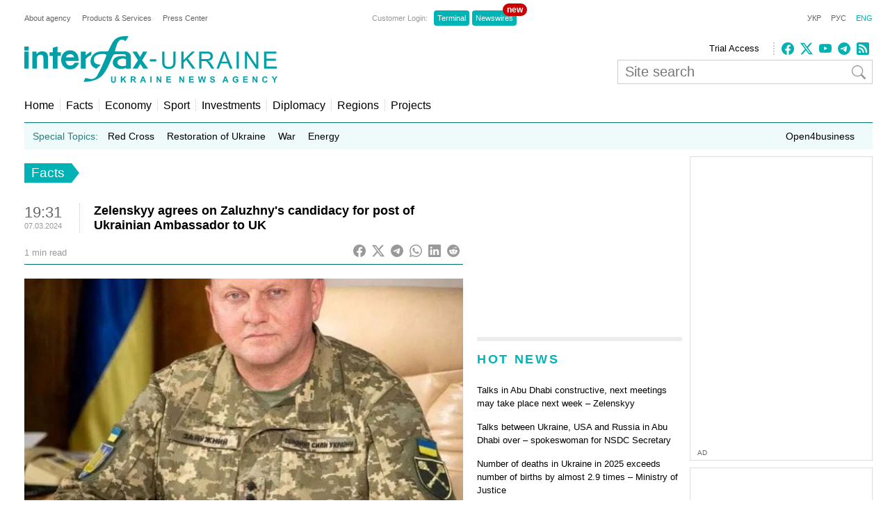

--- FILE ---
content_type: text/html; charset=utf-8
request_url: https://ru.interfax.com.ua/news/general/972161.html
body_size: 15980
content:
<!doctype html>
<html lang="en">
<head>
  <meta charset="utf-8">
  
    <meta http-equiv="X-UA-Compatible" content="IE=edge">
    <meta name="viewport" content="width=device-width, initial-scale=1">
  
  <title>Zelenskyy agrees on Zaluzhny&#x27;s candidacy for post of Ukrainian Ambassador to UK</title>
  <meta name="description" content="President of Ukraine Volodymyr Zelenskyy has agreed on the candidacy of Valeriy Zaluzhny for the post of Ambassador of Ukraine to the United Kingdom, the Ministry of Foreign Affairs of Ukraine said.">
  <meta name="keywords" content="zaluzhny, ambassador, uk">
  
  <meta name="news_keywords" content="zaluzhny, ambassador, uk">
  <link rel="shortcut icon" href="https://interfax.com.ua/static/favicon.png" type="image/x-icon">
  <link rel="icon" href="https://interfax.com.ua/static/favicon.png" type="image/x-icon">
  
  



<script type="application/ld+json">
  {
    "@context": "http://schema.org",
    "@type": "NewsArticle",
    "mainEntityOfPage": {
      "@type": "WebPage",
      "@id": "https://ru.interfax.com.ua/news/general/972161.html"
    },
    "headline": "Zelenskyy agrees on Zaluzhny\u0027s candidacy for post of Ukrainian Ambassador to UK",
    "description": "President of Ukraine Volodymyr Zelenskyy has agreed on the candidacy of Valeriy Zaluzhny for the post of Ambassador of Ukraine to the United Kingdom, the Ministry of Foreign Affairs of Ukraine said.",
    "articleBody": "President of Ukraine Volodymyr Zelenskyy has agreed on the candidacy of Valeriy Zaluzhny for the post of Ambassador of Ukraine to the United Kingdom, the Ministry of Foreign Affairs of Ukraine said.\u000D\u000A\u000D\u000A\u0022On Thursday, March 7, 2024, the President of Ukraine agreed on the candidacy of Valeriy Zaluzhny for the post of Ambassador Extraordinary and Plenipotentiary of Ukraine to the United Kingdom of Great Britain and Northern Ireland,\u0022 the Foreign Ministry said in a statement on its official website.\u000D\u000A\u000D\u000AReportedly, the Ministry of Foreign Affairs of Ukraine sent the British side a corresponding request for the agreement.",
    "articleSection": "Facts",
    "datePublished": "2024-03-07T19:31:34+02:00",
    "dateModified": "2024-03-07T19:32:50.841011+02:00",
    "author": {
      "@type": "Organization",
      "name": "Interfax-Ukraine",
      "url": "https://ru.interfax.com.ua"
    },
    "publisher": {
      "@type": "Organization",
      "name": "Interfax-Ukraine",
      "logo": {
        "@type": "ImageObject",
        "url": "https://interfax.com.ua/static/articles/images/interfax_ukraine_logo_eng.png",
        "width": 376,
        "height": 60
      }
    },
    "image": {
      "@type": "ImageObject",
      "url": "https://media.interfax.com.ua/media/thumbs/images/2023/12/W-j4lFxWCXF_.jpg",
      "height": 1200,
      "width": 675
    }
  }
</script>
<meta property="article:published_time" content="2024-03-07T19:31:34+02:00"/>
<meta property="article:modified_time" content="2024-03-07T19:32:50.841011+02:00"/>
<meta property="article:section" content="Facts" />

<meta property="og:url" content="https://ru.interfax.com.ua/news/general/972161.html"/>
<meta property="og:type" content="article"/>
<meta property="og:title" content="Zelenskyy agrees on Zaluzhny&#x27;s candidacy for post of Ukrainian Ambassador to UK"/>
<meta property="og:description" content="President of Ukraine Volodymyr Zelenskyy has agreed on the candidacy of Valeriy Zaluzhny for the post of Ambassador of Ukraine to the United Kingdom, the Ministry of Foreign Affairs of Ukraine said."/>
<meta property="og:image" content="https://media.interfax.com.ua/media/thumbs/images/2023/12/W-j4lFxWCXF_.jpg"/>
<meta name="twitter:card" content="summary_large_image" />
<meta name="twitter:site" content="@Interfax-Ukraine" />
<meta name="twitter:title" content="Zelenskyy agrees on Zaluzhny&#x27;s candidacy for post of Ukrainian Ambassador to UK" />
<meta name="twitter:description" content="President of Ukraine Volodymyr Zelenskyy has agreed on the candidacy of Valeriy Zaluzhny for the post of Ambassador of Ukraine to the United Kingdom, the Ministry of Foreign Affairs of Ukraine said." />
<meta name="twitter:image" content="https://media.interfax.com.ua/media/thumbs/images/2023/12/W-j4lFxWCXF_.jpg"/>

  
  
    <meta property="og:site_name" content="Interfax-Ukraine"/>
    <meta property="fb:app_id" content="871226632922515"/>
  

  
    <link rel="amphtml" href="https://en.interfax.com.ua/news/general/972161-amp.html" />
  
  <link rel="canonical" href="https://en.interfax.com.ua/news/general/972161.html" />

  
  
  

  <style type="text/css">
    article,aside,details,figcaption,figure,footer,header,hgroup,nav,section,summary{display:block}audio,canvas,video{display:inline-block}audio:not([controls]){display:none;height:0}[hidden]{display:none}html{font-family:sans-serif;-webkit-text-size-adjust:100%;-ms-text-size-adjust:100%}a:focus{outline:thin dotted}a:active,a:hover{outline:0}h1{font-size:2em}abbr[title]{border-bottom:1px dotted}b,strong{font-weight:700}dfn{font-style:italic}mark{background:#ff0;color:#000}code,kbd,pre,samp{font-family:monospace,serif;font-size:1em}pre{white-space:pre-wrap;word-wrap:break-word}q{quotes:\201C \201D \2018 \2019}small{font-size:80%}sub,sup{font-size:75%;line-height:0;position:relative;vertical-align:baseline}sup{top:-.5em}sub{bottom:-.25em}img{border:0}svg:not(:root){overflow:hidden}fieldset{border:1px solid silver;margin:0 2px;padding:.35em .625em .75em}button,input,select,textarea{font-family:inherit;font-size:100%;margin:0}button,input{line-height:normal}button,html input[type=button],input[type=reset],input[type=submit]{-webkit-appearance:button;cursor:pointer}button[disabled],input[disabled]{cursor:default}input[type=checkbox],input[type=radio]{box-sizing:border-box;padding:0}input[type=search]{-webkit-appearance:textfield;-moz-box-sizing:content-box;-webkit-box-sizing:content-box;box-sizing:content-box}input[type=search]::-webkit-search-cancel-button,input[type=search]::-webkit-search-decoration{-webkit-appearance:none}textarea{overflow:auto;vertical-align:top}table{border-collapse:collapse;border-spacing:0}body,figure{margin:0}legend,button::-moz-focus-inner,input::-moz-focus-inner{border:0;padding:0}a{text-decoration:none}a:hover{text-decoration:underline}ul{margin:0;padding:0;list-style:none}.hidden{display:none}.page,.footer-wrapper{width:1230px;margin:0 auto;padding:0 10px}.header-wrapper{top:0px;width:100%;position:relative}.page .col-79{position:relative}.margin-padding-0{padding-bottom:0!important}.margin-top-10{margin-top:10px}.grid:after{content:" ";display:table;clear:both}[class*="col-"]{float:left;padding-left:20px;-webkit-box-sizing:border-box;-moz-box-sizing:border-box;box-sizing:border-box}[class*="col-"]:first-child{padding-left:0}.grid-nopadding{padding:0}.grid-padding-10>[class*="col-"]{padding-left:10px}.col-float-right{float:right}.col-auto{widows:auto}.col-11{width:100%}.col-12{width:50%}.col-13{width:33.33%}.col-23{width:66.66%}.col-14{width:25%}.col-34{width:75%}.col-25{width:40%}.col-15{width:20%}.col-45{width:80%}.col-16{width:16.66%}.col-56{width:83.33%}.col-17{width:14.28%}.col-27{width:28.57%}.col-37{width:42.85%}.col-47{width:57.14%}.col-57{width:71.42%}.col-67{width:85.71%}.col-18{width:12.5%}.col-38{width:37.5%}.col-58{width:62.5%}.col-78{width:87.5%}.col-19{width:11.12%}.col-29{width:22.22%}.col-39{width:33.33%}.col-49{width:44.44%}.col-59{width:55.55%}.col-79{width:77.77%}.col-89{width:88.88%}.header-1{margin-top:20px}.country-list{font:11px Arial;height:auto}.country-list li{float:left}.country-list li a{padding-right:16px;color:#ececec}.country-list .active a{color:#00B2B3!important}.client-entrace{font:11px Arial;margin-left:200px}.client-entrace li p{margin:0;padding:0 7px 0 0;color:#999}.client-entrace li{float:left}.client-entrace li a{border-radius:4px;padding:5px 5px;background:#00B3B5;margin:0 2px;color:#fff}.client-entrace .active a{color:#00B2B3}.language-change{font:11px Arial}.language-change li{display:inline}.language-change li a{padding-left:11px;color:#666}.language-change .active a{color:#00B2B3}.header-2{margin-top:20px}.header-2-pusher{margin-top:7px}.main-logo{height:67px;max-width:420px}.agency-links{font:13px/22px Arial}.agency-links li a{padding-right:10px;color:#000}.header-1 .agency-links{font:11px Arial}.header-1 .agency-links li{float:left}.header-1 .agency-links li a{padding-right:16px;color:#666}.social-links{height:18px;padding-left:10px;margin-top:2px;border-left:2px dotted #CCC}.social-links li,.social-links-hamburger li{display:inline-block;margin-right:5px}.social-links li svg{fill:#00B2B3}.social-links.dark li svg{fill:#ececec}svg.bi{fill:#999;width:18px;height:18px}.article-share svg{padding-right:5px}.article-share{position:relative;top:50%;transform:translateY(-50%)}.article-share a:hover{text-decoration:none}.subscribe-us{display:inline-block}.subscribe-us i{padding-right:5px;font-size:24px}.link-wrapper{display:flex;align-items:center;color:#999}.link-wrapper .text{font-size:0.75rem;line-height:1.1;letter-spacing:normal!important}.py-1{padding-top:5px;padding-bottom:5px}.pe-0{padding-right:0!important}.pb-2{padding-bottom:0.5rem!important}.ms-0{margin-left:0!important}.pt-2{padding-top:0.5rem!important}.search-wrapper{position:relative;width:100%;max-width:400px;margin-top:5px}.search-input{width:100%;padding:5px 40px 5px 10px;box-sizing:border-box;font:20px Arial;border:1px solid #ccc}.search-input-icon{position:absolute;top:50%;right:10px;transform:translateY(-50%);background:none;border:none;cursor:pointer;padding:0;display:flex}.search-input-icon svg.bi{width:20px;height:20px}nav{padding:20px 0 15px;border-bottom:1px solid #007375}.nav-right-link{float:right!important;font-size:0.9em;position:relative}.nav-right-link a{border:0!important}.categories li{float:left;margin-left:8px}.categories li a{color:#000;padding-left:8px;border-left:1px dotted #ccc}.categories .active a{color:#00B2B3}.categories li:first-child{margin:0}.categories li:first-child a{border:none;padding:0}.categories li a{font-weight:normal;font-size:1em;margin:0}.linkator-block a,.linkator-block u{font:normal normal 12px/1.3em Arial!important;color:#00B3B5!important;text-decoration:none}.linkator-block #adbn{width:auto!important}.linkator-block a:hover,.linkator-block u:hover{text-decoration:underline}.linkator-block p{font-size:12px;margin:0}.hotline{height:38px;background:#EFFAFA;overflow:hidden}.hot-categories{list-style:none;margin:12px;padding:0}.hot-categories p{color:#267E7E;margin:0;padding:0}.hot-categories li{float:left;font:14px/14px Arial;margin:0 10px 0 0}.hot-categories li.active a{font-weight:bold;text-decoration:underline}.hot-categories li a{color:#000;padding:2px 4px}.hot-categories li a{font-weight:normal;font-size:1em;margin:0}.hot-categories .special a{background:#00B3B5;color:#fff}.border-dotted{padding:10px;margin:-10px 0 10px 0;border:dotted #ededed;border-radius:10px;letter-spacing:0.05em}.warshiph3{margin-top:0px;font-size:14px;color:#00B3B5;text-transform:uppercase;font-weight:400}.warshiph3 a{color:#00B3B5;text-decoration:underline}.warshiph3 a:hover{text-decoration:none}.card{width:9%;float:left;padding-right:1%;text-align:center}.warshiph3_full .card{width:6%}.ads .card{width:24%}.ads .border-dotted{margin:20px 0 10px 0}.card img{max-width:100%;height:20px}.card p{font-size:10px;margin:0 0 5px 0}.wred{color:#dc3545;font-size:18px}.card h5{font-size:14px;font-weight:bold;margin:0}.pd-l-0{padding-left:0}.ad{border:1px solid #ddd;margin:10px 0 0}.ad-push-down{margin-bottom:20px}.ad-wrapper{margin:10px}.ad-subtitle{font:10px Arial;color:#666;margin:7px 10px 5px;display:block}.ad .ad-links a{font:normal 12px/1.3em Arial;text-decoration:none;color:#00B3B5}.ad .ad-links a:hover{text-decoration:underline}footer{background:#003C3D;margin:10px 0 0}.footer{padding-top:30px;padding-bottom:30px}.footer .line{border-top:2px solid #145051;height:0}.footer .social-links{float:right;position:relative;top:-6px}.footer .text{padding:0;font:12px/1.5em Arial;color:#7da3a6}.footer .text a{padding-right:18px;color:#ececec}.footer .line{margin:15px 0}.footer-links{margin:0;padding:0;font:12px Arial;list-style:none}.footer-links li{float:left}.footer-links li a{padding-right:18px;color:#ececec}.section-wrapper{border-top:6px solid #ededed}.section-title{font-size:18px;margin:16px 0 24px;letter-spacing:0.15em;color:#00B3B5}.section-title a{color:#00B3B5}.bold{font-weight:bold!important}.separator{border-top:6px solid #EDEDED;height:0}.content{padding-top:20px}.top-block,.section-wrapper{padding-bottom:20px}.vertical-border{padding-right:20px;border-right:1px dotted #ddd}.align-right{text-align:right}.align-end{text-align:end}.article{}.article-image-wrapper{}.article-image-wide{width:auto}.article-image{width:100px}.article-link-wrapper{font:12px/1.5em Arial;margin:0}.article-link{color:#000}.article-time{color:#999;font-size:11px}.articles-list .article-link-wrapper{padding-bottom:15px}.articles-list .last .article-link-wrapper{padding-bottom:0}.article-subtop{margin-top:15px}.press-releases .article-link-wrapper{font-size:13px}.article-section-hot{margin-bottom:15px}.article-section-hot .article-link-wrapper{font-size:16px;line-height:1.2em}.article-section-hot.last{margin-bottom:0}.article-biggest .article-image{width:100%;height:auto}.article-biggest .article-link-wrapper{margin:15px 0}.article-biggest .article-link{font-size:18px}.articles-indent .article{margin-bottom:15px}.articles-indent .last{margin-bottom:0}.articles-indent .article-time{font-size:12px;position:relative;top:3px}.articles-indent .article-time span{display:block;text-align:center}.articles-indent .article-time span:first-child{padding-bottom:7px;color:#666}.article-indent-time-bold .article-time span:first-child{font-weight:bold}.articles-section-view .article-link-wrapper{font-size:20px;line-height:1.2em}.articles-section-view .article-link{display:inline-block}.articles-section-view .article{margin-bottom:15px;padding-bottom:15px;border-bottom:1px dotted #bbbbbb}.articles-section-view .article{}.articles-section-view .last{margin-bottom:0}.articles-section-view .article-time{color:#bbb}.article-time-big{font-size:22px;color:#666}.category-title{float:left;display:inline-block;padding:3px 10px;background:#00B2B3;color:#fff;font-weight:normal;margin:0 0 30px;font-size:1.17em}.category-title a{color:#fff}.arrow-right{width:0;height:0;border-top:14px solid transparent;border-bottom:14px solid transparent;border-left:11px solid #00B2B3;display:block;float:left}.article-content{font:normal 16px/25px Georgia;margin:20px 0}.article-content p a{color:#00B2B3!important}.article-content ul{padding-left:18px;margin:18px}.article-content li{list-style-type:disc}.article-content-header{margin:0 0 10px}.article-content-secondary-header{height:35px;border-bottom:1px solid #007375}.article-estimate-reading-time{color:#999;font-size:13px;position:relative;top:50%;transform:translateY(-50%)}.article-content-title{font-size:1.1em}.article-content-title-wrapper{border-left:1px dotted #ccc}.article-content-view .article-content-title{margin:0}.article-content img{max-width:100%;height:auto!important}.article-content iframe{max-width:100%}.article-image-container{width:100%}.article-image-source{font-size:0.7em;color:#666;display:block;line-height:1.1em}.pager{margin:10px 0 20px}.pager a{font-size:14px;color:#000}.pager b{background:#00B2B3;padding:4px 8px;color:#fff;margin:0 3px}.msg-success,.msg-error{border:1px solid;margin:10px 0px;padding:15px 10px 15px 50px}.msg-success{color:#4F8A10;background-color:#DFF2BF}.msg-error{color:#D63301;background-color:#FFCCBA}.article-tags{font-size:12px;color:#666;margin-bottom:20px}.article-tags a{color:#00B3B5;margin-right:4px}.author-tags{color:#666;margin:0 0 5px 0;font-size:12px}.author-image{float:left;margin:0 10px 10px 0}.author-section{background:#e0f2f1;padding:0 10px 0 10px}.author-job{color:#666;margin:0 0 5px 0;font-style:italic}.author-related-section-title{margin:16px 0 24px;color:#00B3B5}.author-article-title{color:#00B3B5;font-size:12px}.categories .elections a{background:#FFEB3B;padding:3px 5px}.investment-title{color:#00B3B5;margin:5px 0;padding:0}.nai{margin:10px 0 20px 10px}.ulogo{margin:10px 30px 35px 25px}div.inline{float:left;padding-right:10px}#content-desktop{display:block}#content-mobile{display:none}.max-w{max-width:100%}.margin-tb-10{margin:10px 0 10px 0}.badge{position:absolute;top:-10px;right:-15px;background-color:#cc0000;color:white;padding:2px 6px;border-radius:12px;font-size:12px;font-weight:bold;z-index:1}.relative{position:relative}.promo .section-title a{color:#ffc107}.promo-display{display:none}.anons-time{font-size:18px;padding-bottom:0!important}.anons-title{padding-left:10px!important}.anons-date{font-size:11px}.overlay-grid{display:flex;flex-wrap:wrap;gap:20px}.overlay-tile{position:relative;flex:1 1 calc(50% - 10px);max-width:50%;overflow:hidden;border-radius:8px}.overlay-link{text-decoration:none;color:inherit}.overlay-image-wrapper{position:relative;width:100%;padding-top:56.25%;overflow:hidden;border-radius:8px}.overlay-image{position:absolute;top:0;left:0;width:100%;height:100%;object-fit:cover;transition:transform 0.3s ease}.overlay-tile:hover .overlay-image{transform:scale(1.1)}.overlay{position:absolute;top:0;left:0;width:100%;height:100%;background:rgba(0,0,0,0.5);color:#fff;display:flex;flex-direction:column;justify-content:flex-end;padding:15px;box-sizing:border-box;opacity:1}.overlay-content{z-index:2}.overlay-category{font-size:12px;text-transform:uppercase;margin-bottom:5px;color:#ffc107}.overlay-title{font-size:14px;font-weight:bold;margin:0 0 10px;line-height:1.2}.overlay-meta{font-size:10px;color:#ccc;margin-bottom:0px}.disclaimer-text{font-size:12px;color:#666;line-height:1.5em}.disclaimer-text .bi-info-lg{float:left;width:36px;height:36px;margin:8px 8px 8px 0}.sr-only{position:absolute;width:1px;height:1px;margin:-1px;padding:0;overflow:hidden;clip:rect(0,0,0,0);white-space:nowrap;border:0}.article-ad-reference-frame{border-left:2px solid #ccc;background-color:#f9f9f9;padding:15px 20px;margin:30px 0;border-radius:6px}.article-ad-reference-frame .ad-subtitle{font-size:12px;color:#999}.article-gallery-wrapper{margin-top:20px;margin-bottom:20px}.slider-for{border:1px solid #eee;position:relative}.slider-for>div{display:none}.slider-for>div.is-active{display:block}.slider-for a{display:block;position:relative}.gallery-image-container{position:relative;width:100%;overflow:hidden}.gallery-blur-placeholder{position:absolute;top:0;left:0;width:100%;height:100%;object-fit:cover;filter:blur(20px);transform:scale(1.1);transition:opacity 0.3s ease}.gallery-main-image{position:relative;width:100%;height:auto;display:block;opacity:0;transition:opacity 0.4s ease}.gallery-main-image.loaded{opacity:1}.gallery-main-image.loaded ~ .gallery-blur-placeholder{opacity:0}.slider-for .gallery-caption{position:absolute;bottom:0;left:0;width:100%;padding:10px;background:rgba(0,0,0,0.7);color:#fff;font-size:14px;box-sizing:border-box;text-align:left;z-index:2}.slider-nav{display:flex;flex-wrap:nowrap;gap:8px;overflow-x:auto;overflow-y:hidden;padding:5px;scroll-behavior:smooth;-webkit-overflow-scrolling:touch;flex:1}.slider-nav::-webkit-scrollbar{height:6px}.slider-nav::-webkit-scrollbar-track{background:#f1f1f1;border-radius:3px}.slider-nav::-webkit-scrollbar-thumb{background:#ccc;border-radius:3px}.slider-nav::-webkit-scrollbar-thumb:hover{background:#999}.slider-nav>div{flex:0 0 auto;width:100px;height:75px;cursor:pointer;opacity:0.6;transition:opacity 0.2s ease,box-shadow 0.2s ease;border-radius:4px;overflow:hidden;box-shadow:0 0 0 0 rgba(0,178,179,0)}.slider-nav>div:hover{opacity:1}.slider-nav img{width:100%;height:100%;object-fit:cover;display:block}.slider-nav>div.is-active{opacity:1;box-shadow:0 0 0 3px #00B2B3}.slider-nav-wrapper{display:flex;align-items:center;gap:10px;position:relative}.slider-nav-arrow{flex:0 0 auto;width:30px;height:30px;border:none;background:transparent;cursor:pointer;display:flex;align-items:center;justify-content:center;transition:opacity 0.2s ease;color:#666;padding:0}.slider-nav-arrow:hover{opacity:0.7}.slider-nav-arrow svg{width:24px;height:24px}#menuToggle a{text-decoration:none;color:#232323;-webkit-transition:color 0.3s ease;-o-transition:color 0.3s ease;transition:color 0.3s ease}#menuToggle a:hover{color:silver}#menuToggle a.active{color:silver}#menuToggle{width:34px;display:block;position:relative;top:15px;left:15px;z-index:1;-webkit-user-select:none;-moz-user-select:none;-ms-user-select:none;user-select:none}#menuToggle .menu-toggle-checkbox{display:block;width:40px;height:32px;position:absolute;top:-7px;left:-5px;cursor:pointer;opacity:0;z-index:2;-webkit-touch-callout:none}#menuToggle span{display:block;width:33px;height:4px;margin-bottom:5px;position:relative;background:#000;-webkit-border-radius:3px;border-radius:3px;z-index:1;-webkit-transform-origin:4px 0px;-ms-transform-origin:4px 0px;transform-origin:4px 0px;-webkit-transition:background 0.5s cubic-bezier(0.77,0.2,0.05,1.0),opacity 0.55s ease,-webkit-transform 0.5s cubic-bezier(0.77,0.2,0.05,1.0);transition:background 0.5s cubic-bezier(0.77,0.2,0.05,1.0),opacity 0.55s ease,-webkit-transform 0.5s cubic-bezier(0.77,0.2,0.05,1.0);-o-transition:transform 0.5s cubic-bezier(0.77,0.2,0.05,1.0),background 0.5s cubic-bezier(0.77,0.2,0.05,1.0),opacity 0.55s ease;transition:transform 0.5s cubic-bezier(0.77,0.2,0.05,1.0),background 0.5s cubic-bezier(0.77,0.2,0.05,1.0),opacity 0.55s ease;transition:transform 0.5s cubic-bezier(0.77,0.2,0.05,1.0),background 0.5s cubic-bezier(0.77,0.2,0.05,1.0),opacity 0.55s ease,-webkit-transform 0.5s cubic-bezier(0.77,0.2,0.05,1.0)}#menuToggle span:first-child{-webkit-transform-origin:0% 0%;-ms-transform-origin:0% 0%;transform-origin:0% 0%}#menuToggle span:nth-last-child(2){-webkit-transform-origin:0% 100%;-ms-transform-origin:0% 100%;transform-origin:0% 100%}#menuToggle input:checked ~ span{opacity:1;-webkit-transform:rotate(45deg) translate(-2px,-1px);-ms-transform:rotate(45deg) translate(-2px,-1px);transform:rotate(45deg) translate(-2px,-1px);background:#232323}#menuToggle input:checked ~ span:nth-last-child(3){opacity:0;-webkit-transform:rotate(0deg) scale(0.2,0.2);-ms-transform:rotate(0deg) scale(0.2,0.2);transform:rotate(0deg) scale(0.2,0.2)}#menuToggle input:checked ~ span:nth-last-child(2){-webkit-transform:rotate(-45deg) translate(0,-1px);-ms-transform:rotate(-45deg) translate(0,-1px);transform:rotate(-45deg) translate(0,-1px)}#menu{position:absolute;width:300px;margin:-100px 0 0 -50px;padding:50px;padding-top:125px;background:#fff;list-style-type:none;-webkit-font-smoothing:antialiased;-webkit-transform-origin:0% 0%;-ms-transform-origin:0% 0%;transform-origin:0% 0%;-webkit-transform:translate(-100%,0);-ms-transform:translate(-100%,0);transform:translate(-100%,0);-webkit-transition:-webkit-transform 0.5s cubic-bezier(0.77,0.2,0.05,1.0);transition:-webkit-transform 0.5s cubic-bezier(0.77,0.2,0.05,1.0);-o-transition:transform 0.5s cubic-bezier(0.77,0.2,0.05,1.0);transition:transform 0.5s cubic-bezier(0.77,0.2,0.05,1.0);transition:transform 0.5s cubic-bezier(0.77,0.2,0.05,1.0),-webkit-transform 0.5s cubic-bezier(0.77,0.2,0.05,1.0)}#menu li{padding:10px 0;font-size:22px}#menuToggle input:checked ~ ul{-webkit-transform:none;-ms-transform:none;transform:none}#menuToggle .language-change .active a{color:#00B2B3}#menuToggle .language-change li a{padding-right:11px;padding-left:0;font-size:16px}#menuToggle .client-entrace{margin-left:0;padding-left:0}#menuToggle .client-entrace li{font-size:16px;float:none}#menuToggle .client-entrace a{color:white}#menuToggle .badge{position:absolute!important;top:-10px!important;right:-10px!important;background-color:#cc0000!important;color:white!important;padding:0px 6px 12px 10px!important;border-radius:12px!important;font-size:14px;font-weight:bold;z-index:1!important}.social-links-hamburger li{margin-right:10px}.social-links-hamburger li svg{width:24px;height:24px}@media screen and (max-width:1250px){.ads{display:none}.promo-display{display:block}.client-entrace{margin-left:100px}}@media screen and (min-width:990px) and (max-width:1250px){.page,.header-wrapper,.footer-wrapper{width:970px}.col-79{width:100%}.search-input-icon{margin-left:260px}}@media screen and (min-width:990px){.hamburger-wrapper{display:none}}@media screen and (max-width:989px){.col-79{width:100%;padding:5px!important}}@media screen and (max-width:935px){.col-79 .col-23{width:100%}.col-57{width:80%}.col-79 .col-13{width:100%;padding-left:0px}.article-image-wrapper{width:20%}.col-13 .article-image-wrapper{width:20%}.section-wrapper .col-23{width:80%}.article-image-wrapper .article-image{width:100%;height:auto}.col-12 .article-biggest .article-image-wrapper{width:100%}.article-biggest .article-image{width:100%!important;height:auto;max-width:100%;max-height:none}.col-18{width:20%}.col-78{width:80%}.articles-section-view .article-link-wrapper{font-size:14px/1.5em Arial}.col-13.article-time{display:none}.col-27.article-image-wrapper .col-23{padding:0}#content-desktop{display:none}#content-mobile{display:block}.ulogo{margin:15px}.section-title{margin:10px 0 10px}.category-title{margin:0 0 20px}}@media screen and (min-width:935px) and (max-width:989px){.page,.footer-wrapper{width:920px}}@media screen and (min-width:830px) and (max-width:935px){.page,.footer-wrapper{width:800px}}@media screen and (max-width:830px){.page,.footer-wrapper{width:95%}}@media screen and (max-width:650px){.top-block .col-12{width:100%;padding-left:0px}.section-wrapper .grid .col-58,.section-wrapper .grid .col-38{width:100%;padding-left:0px;padding-right:0px;padding-bottom:20px}.vertical-border{border-right:none}.article-link-wrapper{font:14px/1.5em Arial}.article-estimate-reading-time{width:30%}.grid.col-12.grid-nopadding{width:70%}.at-resp-share-element.at-mobile .at-share-btn{margin-right:0!important}.overlay-tile{flex:1 1 100%;max-width:100%}}@media screen and (max-width:550px){.footer .grid .col-78{width:100%}}@media screen and (max-width:989px){.header-wrapper,.russianwarship{display:none}nav{padding:0;border-bottom:none}.hamburger-wrapper{width:100%;height:50px;border-bottom:1px solid silver;box-shadow:0px 0px 2px 1px silver}.content{padding-top:10px}.hamburger-img{position:absolute;top:6px;margin-left:auto;margin-right:auto;left:0;right:0}.footer .line,.footer .country-list,.footer-links,.footer .social-links{display:none}}   
  </style>



  

  
    <!-- Google tag (gtag.js) -->
<script data-cfasync="false" async src="https://www.googletagmanager.com/gtag/js?id=G-0KQFKJLTHR"></script>
<script data-cfasync="false">
  window.dataLayer = window.dataLayer || [];
  function gtag(){dataLayer.push(arguments);}
  gtag('js', new Date());

  gtag('config', 'G-0KQFKJLTHR');
</script>
    <script async src="https://securepubads.g.doubleclick.net/tag/js/gpt.js" type="016a61aaa91b9c480cf8f363-text/javascript"></script>
<script type="016a61aaa91b9c480cf8f363-text/javascript">
  window.googletag = window.googletag || {cmd: []};
  googletag.cmd.push(function() {
    googletag.defineSlot('/22959804296/interfax.com.ua_240x400', [240, 400], 'div-gpt-ad-1692711030266-0').addService(googletag.pubads());
    googletag.defineSlot('/22959804296/interfax.com.ua_300x250_1', [300, 250], 'div-gpt-ad-1692711048577-0').addService(googletag.pubads());
    googletag.defineSlot('/22959804296/interfax.com.ua_300x250_2', [300, 250], 'div-gpt-ad-1692711075213-0').addService(googletag.pubads());
    googletag.pubads().enableSingleRequest();
    googletag.pubads().collapseEmptyDivs();
    googletag.enableServices();
  });
</script>
    <!-- ifu.adsense.ad -->
    <script async src="https://pagead2.googlesyndication.com/pagead/js/adsbygoogle.js?client=ca-pub-3132297694190262" crossorigin="anonymous" type="016a61aaa91b9c480cf8f363-text/javascript"></script>
    <!-- idealmedia -->
    <script src="https://jsc.idealmedia.io/site/464387.js" async type="016a61aaa91b9c480cf8f363-text/javascript"></script>
  
</head>
<body>
  
    <!--[if lt IE 8]>
      <p class="browserupgrade">You are using an <strong>outdated</strong> browser.
      Please <a href="http://browsehappy.com/">upgrade your browser</a> to improve your experience.</p>
    <![endif]-->
  
  
  
  <div class="hamburger-wrapper">
    <a href="/">
      <img class="hamburger-img" src="https://interfax.com.ua/static/articles/images/amp_logo.png"
            width="100" height="38" alt="Interfax-Ukraine"/>
    </a>
    
<!--    Made by Erik Terwan    -->
<!--   24th of November 2015   -->
<!--        MIT License        -->
<nav role="navigation">
  <div id="menuToggle">
    <!--
    A fake / hidden checkbox is used as click reciever,
    so you can use the :checked selector on it.
    -->
    <input class="menu-toggle-checkbox" type="checkbox" aria-label="Navigation menu"/>

    <!--
    Some spans to act as a hamburger.

    They are acting like a real hamburger,
    not that McDonalds stuff.
    -->
    <span></span>
    <span></span>
    <span></span>

    <!--
    Too bad the menu has to be inside of the button
    but hey, it's pure CSS magic.
    -->
    <ul id="menu">
      <ul class="language-change">
        <li class=""><a href="https://interfax.com.ua/">УКР</a></li>
        <li class=""><a href="https://ru.interfax.com.ua/">РУС</a></li>
        <li class="active"><a href="https://en.interfax.com.ua/">ENG</a></li>
      </ul>
      <div class="section-wrapper pb-2"></div>
      <div class="search-wrapper">
        <form action='/news/search.html' method="GET" class="search">
          <input class="search-input" type="text" name="q" placeholder="Site search" value='' />
          <button type="submit" class="search-input-icon" aria-label="Site search">
            <svg xmlns="http://www.w3.org/2000/svg" width="16" height="16" fill="currentColor" class="bi bi-search" viewBox="0 0 16 16">
              <path d="M11.742 10.344a6.5 6.5 0 1 0-1.397 1.398h-.001q.044.06.098.115l3.85 3.85a1 1 0 0 0 1.415-1.414l-3.85-3.85a1 1 0 0 0-.115-.1zM12 6.5a5.5 5.5 0 1 1-11 0 5.5 5.5 0 0 1 11 0"/>
            </svg>
          </button>
        </form>
      </div>
      <div class="pb-2"></div>
      <ul class="client-entrace">
        <li><p>Customer Login:</p></li>
        <li>
          <a class="relative" target="_blank" rel="nofollow"
            href="https://news.interfax.kyiv.ua/">Newswires
          <span class="badge">new</span>
          </a>
        </li>
        <li><a target="_blank" rel="nofollow" href="http://terminal2.interfax.kiev.ua">Terminal</a></li>
        <li>
          <a target="_blank" rel="nofollow"
             href="http://sub.interfax.kiev.ua/
             eng/">Newswires
          </a>
        </li>
      </ul>
      <ul class="social-links-hamburger">
        

<li>
  <a target="_blank" title="Facebook" rel="nofollow" href="https://www.facebook.com/InterfaxUkraine">
    <svg xmlns="http://www.w3.org/2000/svg" width="16" height="16" fill="currentColor" class="bi bi-facebook" viewBox="0 0 16 16">
      <path d="M16 8.049c0-4.446-3.582-8.05-8-8.05C3.58 0-.002 3.603-.002 8.05c0 4.017 2.926 7.347 6.75 7.951v-5.625h-2.03V8.05H6.75V6.275c0-2.017 1.195-3.131 3.022-3.131.876 0 1.791.157 1.791.157v1.98h-1.009c-.993 0-1.303.621-1.303 1.258v1.51h2.218l-.354 2.326H9.25V16c3.824-.604 6.75-3.934 6.75-7.951"/>
    </svg>
  </a>
</li>
<li>
  <a target="_blank" title="Twitter" rel="nofollow" href="https://twitter.com/interfaxukr">
    <svg xmlns="http://www.w3.org/2000/svg" width="16" height="16" fill="currentColor" class="bi bi-twitter-x" viewBox="0 0 16 16">
      <path d="M12.6.75h2.454l-5.36 6.142L16 15.25h-4.937l-3.867-5.07-4.425 5.07H.316l5.733-6.57L0 .75h5.063l3.495 4.633L12.601.75Zm-.86 13.028h1.36L4.323 2.145H2.865z"/>
    </svg>
  </a>
</li>
<li>
  <a target="_blank" title="Youtube" rel="nofollow" href="https://www.youtube.com/c/ІнтерфаксУкраїна-Пресцентр">
    <svg xmlns="http://www.w3.org/2000/svg" width="16" height="16" fill="currentColor" class="bi bi-youtube" viewBox="0 0 16 16">
      <path d="M8.051 1.999h.089c.822.003 4.987.033 6.11.335a2.01 2.01 0 0 1 1.415 1.42c.101.38.172.883.22 1.402l.01.104.022.26.008.104c.065.914.073 1.77.074 1.957v.075c-.001.194-.01 1.108-.082 2.06l-.008.105-.009.104c-.05.572-.124 1.14-.235 1.558a2.01 2.01 0 0 1-1.415 1.42c-1.16.312-5.569.334-6.18.335h-.142c-.309 0-1.587-.006-2.927-.052l-.17-.006-.087-.004-.171-.007-.171-.007c-1.11-.049-2.167-.128-2.654-.26a2.01 2.01 0 0 1-1.415-1.419c-.111-.417-.185-.986-.235-1.558L.09 9.82l-.008-.104A31 31 0 0 1 0 7.68v-.123c.002-.215.01-.958.064-1.778l.007-.103.003-.052.008-.104.022-.26.01-.104c.048-.519.119-1.023.22-1.402a2.01 2.01 0 0 1 1.415-1.42c.487-.13 1.544-.21 2.654-.26l.17-.007.172-.006.086-.003.171-.007A100 100 0 0 1 7.858 2zM6.4 5.209v4.818l4.157-2.408z"/>
    </svg>
  </a>
</li>
<li>
  <a target="_blank" title="Telegram" rel="nofollow" href="https://t.me/interfaxuk_eng">
    <svg xmlns="http://www.w3.org/2000/svg" width="16" height="16" fill="currentColor" class="bi bi-telegram" viewBox="0 0 16 16">
      <path d="M16 8A8 8 0 1 1 0 8a8 8 0 0 1 16 0M8.287 5.906q-1.168.486-4.666 2.01-.567.225-.595.442c-.03.243.275.339.69.47l.175.055c.408.133.958.288 1.243.294q.39.01.868-.32 3.269-2.206 3.374-2.23c.05-.012.12-.026.166.016s.042.12.037.141c-.03.129-1.227 1.241-1.846 1.817-.193.18-.33.307-.358.336a8 8 0 0 1-.188.186c-.38.366-.664.64.015 1.088.327.216.589.393.85.571.284.194.568.387.936.629q.14.092.27.187c.331.236.63.448.997.414.214-.02.435-.22.547-.82.265-1.417.786-4.486.906-5.751a1.4 1.4 0 0 0-.013-.315.34.34 0 0 0-.114-.217.53.53 0 0 0-.31-.093c-.3.005-.763.166-2.984 1.09"/>
    </svg>
  </a>
</li>
<li>
  <a target="_blank" title="RSS" rel="nofollow" href="/news/last.rss">
    <svg xmlns="http://www.w3.org/2000/svg" width="16" height="16" fill="currentColor" class="bi bi-rss-fill" viewBox="0 0 16 16">
      <path d="M2 0a2 2 0 0 0-2 2v12a2 2 0 0 0 2 2h12a2 2 0 0 0 2-2V2a2 2 0 0 0-2-2zm1.5 2.5c5.523 0 10 4.477 10 10a1 1 0 1 1-2 0 8 8 0 0 0-8-8 1 1 0 0 1 0-2m0 4a6 6 0 0 1 6 6 1 1 0 1 1-2 0 4 4 0 0 0-4-4 1 1 0 0 1 0-2m.5 7a1.5 1.5 0 1 1 0-3 1.5 1.5 0 0 1 0 3"/>
    </svg>
  </a>
</li>
      </ul>
      <div class="section-wrapper pb-2"></div>
      <a href="/" class="">
        <li>Home</li>
      </a>
      
        <a href="/news/general.html"
           class="">
          <li>Facts</li>
        </a>
      
        <a href="/news/economic.html"
           class="">
          <li>Economy</li>
        </a>
      
        <a href="/news/sport.html"
           class="">
          <li>Sport</li>
        </a>
      
        <a href="/news/investments.html"
           class="">
          <li>Investments</li>
        </a>
      
        <a href="/news/diplomats.html"
           class="">
          <li>Diplomacy</li>
        </a>
      
        <a href="/news/regions.html"
           class="">
          <li>Regions</li>
        </a>
      
        <a href="/news/projects.html"
           class="">
          <li>Projects</li>
        </a>
      
      
        <a href="/news/tag/urcs.html"
           class="">
          <li># Red Cross</li>
        </a>
      
        <a href="/news/tag/restoration.html"
           class="">
          <li># Restoration of Ukraine</li>
        </a>
      
        <a href="/news/tag/war.html"
           class="">
          <li># War</li>
        </a>
      
        <a href="/news/tag/energy.html"
           class="">
          <li># Energy</li>
        </a>
      
      <a href="/press-center.html"><li>Press Center</li></a>
      <a href="/products.html"><li>Products & Services</li></a>
      <a href="/about.html"><li>About agency</li></a>
    </ul>
  </div>
</nav>

  </div>
  <div class="page grid grid-padding-10">
    <div class="col-11">
      <div class="header-wrapper">
        


<header>
    <div class="grid header-1">
        <ul class="col-auto agency-links">
          <li><a href="/about.html">About agency</a></li>
          <li><a href="/products.html">Products & Services</a></li>
          <li><a href="/press-center.html">Press Center</a></li>
        </ul>
        <ul class="col-auto client-entrace">
            <li><p>Customer Login:</p></li>
            <li><a target="_blank" rel="nofollow" href="http://terminal2.interfax.kiev.ua">Terminal</a></li>
            <li>
              <a class="relative" target="_blank" rel="nofollow"
                 href="https://news.interfax.kyiv.ua/">Newswires
              <span class="badge">new</span>
              </a>
            </li>
        </ul>
        <ul class="col-auto col-float-right language-change">
            <li class=""><a href="https://interfax.com.ua/">УКР</a></li>
            <li class=""><a href="https://ru.interfax.com.ua/">РУС</a></li>
            <li class="active"><a href="https://en.interfax.com.ua/">ENG</a></li>
        </ul>
    </div>
    <div class="grid header-2">
        <div class="col-12">
            <a href="/">
              
              <img src="https://interfax.com.ua/static/articles/images/interfax_ukraine_logo_eng.svg"
                   class="main-logo" alt="Interfax-Ukraine" />
            </a>
        </div>
        <div class="col-39 col-float-right header-2-pusher">
            <div class="col-float-right">
              <div class="inline">
                <ul class="agency-links">
                  <li><a href="/subscriptions.html">Trial Access</a></li>
                </ul>
              </div>
              <div class="inline pe-0">
                <ul class="social-links">
                  

<li>
  <a target="_blank" title="Facebook" rel="nofollow" href="https://www.facebook.com/InterfaxUkraine">
    <svg xmlns="http://www.w3.org/2000/svg" width="16" height="16" fill="currentColor" class="bi bi-facebook" viewBox="0 0 16 16">
      <path d="M16 8.049c0-4.446-3.582-8.05-8-8.05C3.58 0-.002 3.603-.002 8.05c0 4.017 2.926 7.347 6.75 7.951v-5.625h-2.03V8.05H6.75V6.275c0-2.017 1.195-3.131 3.022-3.131.876 0 1.791.157 1.791.157v1.98h-1.009c-.993 0-1.303.621-1.303 1.258v1.51h2.218l-.354 2.326H9.25V16c3.824-.604 6.75-3.934 6.75-7.951"/>
    </svg>
  </a>
</li>
<li>
  <a target="_blank" title="Twitter" rel="nofollow" href="https://twitter.com/interfaxukr">
    <svg xmlns="http://www.w3.org/2000/svg" width="16" height="16" fill="currentColor" class="bi bi-twitter-x" viewBox="0 0 16 16">
      <path d="M12.6.75h2.454l-5.36 6.142L16 15.25h-4.937l-3.867-5.07-4.425 5.07H.316l5.733-6.57L0 .75h5.063l3.495 4.633L12.601.75Zm-.86 13.028h1.36L4.323 2.145H2.865z"/>
    </svg>
  </a>
</li>
<li>
  <a target="_blank" title="Youtube" rel="nofollow" href="https://www.youtube.com/c/ІнтерфаксУкраїна-Пресцентр">
    <svg xmlns="http://www.w3.org/2000/svg" width="16" height="16" fill="currentColor" class="bi bi-youtube" viewBox="0 0 16 16">
      <path d="M8.051 1.999h.089c.822.003 4.987.033 6.11.335a2.01 2.01 0 0 1 1.415 1.42c.101.38.172.883.22 1.402l.01.104.022.26.008.104c.065.914.073 1.77.074 1.957v.075c-.001.194-.01 1.108-.082 2.06l-.008.105-.009.104c-.05.572-.124 1.14-.235 1.558a2.01 2.01 0 0 1-1.415 1.42c-1.16.312-5.569.334-6.18.335h-.142c-.309 0-1.587-.006-2.927-.052l-.17-.006-.087-.004-.171-.007-.171-.007c-1.11-.049-2.167-.128-2.654-.26a2.01 2.01 0 0 1-1.415-1.419c-.111-.417-.185-.986-.235-1.558L.09 9.82l-.008-.104A31 31 0 0 1 0 7.68v-.123c.002-.215.01-.958.064-1.778l.007-.103.003-.052.008-.104.022-.26.01-.104c.048-.519.119-1.023.22-1.402a2.01 2.01 0 0 1 1.415-1.42c.487-.13 1.544-.21 2.654-.26l.17-.007.172-.006.086-.003.171-.007A100 100 0 0 1 7.858 2zM6.4 5.209v4.818l4.157-2.408z"/>
    </svg>
  </a>
</li>
<li>
  <a target="_blank" title="Telegram" rel="nofollow" href="https://t.me/interfaxuk_eng">
    <svg xmlns="http://www.w3.org/2000/svg" width="16" height="16" fill="currentColor" class="bi bi-telegram" viewBox="0 0 16 16">
      <path d="M16 8A8 8 0 1 1 0 8a8 8 0 0 1 16 0M8.287 5.906q-1.168.486-4.666 2.01-.567.225-.595.442c-.03.243.275.339.69.47l.175.055c.408.133.958.288 1.243.294q.39.01.868-.32 3.269-2.206 3.374-2.23c.05-.012.12-.026.166.016s.042.12.037.141c-.03.129-1.227 1.241-1.846 1.817-.193.18-.33.307-.358.336a8 8 0 0 1-.188.186c-.38.366-.664.64.015 1.088.327.216.589.393.85.571.284.194.568.387.936.629q.14.092.27.187c.331.236.63.448.997.414.214-.02.435-.22.547-.82.265-1.417.786-4.486.906-5.751a1.4 1.4 0 0 0-.013-.315.34.34 0 0 0-.114-.217.53.53 0 0 0-.31-.093c-.3.005-.763.166-2.984 1.09"/>
    </svg>
  </a>
</li>
<li>
  <a target="_blank" title="RSS" rel="nofollow" href="/news/last.rss">
    <svg xmlns="http://www.w3.org/2000/svg" width="16" height="16" fill="currentColor" class="bi bi-rss-fill" viewBox="0 0 16 16">
      <path d="M2 0a2 2 0 0 0-2 2v12a2 2 0 0 0 2 2h12a2 2 0 0 0 2-2V2a2 2 0 0 0-2-2zm1.5 2.5c5.523 0 10 4.477 10 10a1 1 0 1 1-2 0 8 8 0 0 0-8-8 1 1 0 0 1 0-2m0 4a6 6 0 0 1 6 6 1 1 0 1 1-2 0 4 4 0 0 0-4-4 1 1 0 0 1 0-2m.5 7a1.5 1.5 0 1 1 0-3 1.5 1.5 0 0 1 0 3"/>
    </svg>
  </a>
</li>
                </ul>
              </div>
            </div>
            <div class="search-wrapper col-float-right">
              <form action='/news/search.html' method="GET" class="search">
                <input class="search-input" type="text" name="q" placeholder="Site search" value='' />
                <button type="submit" class="search-input-icon" aria-label="Site search">
                  <svg xmlns="http://www.w3.org/2000/svg" width="16" height="16" fill="currentColor" class="bi bi-search" viewBox="0 0 16 16">
                    <path d="M11.742 10.344a6.5 6.5 0 1 0-1.397 1.398h-.001q.044.06.098.115l3.85 3.85a1 1 0 0 0 1.415-1.414l-3.85-3.85a1 1 0 0 0-.115-.1zM12 6.5a5.5 5.5 0 1 1-11 0 5.5 5.5 0 0 1 11 0"/>
                  </svg>
                </button>
              </form>
            </div>
        </div>
    </div>
</header>

        

<nav>
  <ul class="grid categories">
    <li class="">
      <a href="/">Home</a>
    </li>
    
    <li class="">
      <a href="/news/general.html">
        Facts
      </a>
    </li>
    
    <li class="">
      <a href="/news/economic.html">
        Economy
      </a>
    </li>
    
    <li class="">
      <a href="/news/sport.html">
        Sport
      </a>
    </li>
    
    <li class="">
      <a href="/news/investments.html">
        Investments
      </a>
    </li>
    
    <li class="">
      <a href="/news/diplomats.html">
        Diplomacy
      </a>
    </li>
    
    <li class="">
      <a href="/news/regions.html">
        Regions
      </a>
    </li>
    
    <li class="">
      <a href="/news/projects.html">
        Projects
      </a>
    </li>
    
  </ul>
</nav>

<div class="hotline">
  <ul class="hot-categories">
    <li><p>Special Topics:</p></li>
    
      <li class="">
        <a href="/news/tag/urcs.html">Red Cross</a>
      </li>
    
      <li class="">
        <a href="/news/tag/restoration.html">Restoration of Ukraine</a>
      </li>
    
      <li class="">
        <a href="/news/tag/war.html">War</a>
      </li>
    
      <li class="">
        <a href="/news/tag/energy.html">Energy</a>
      </li>
    

    
      <li class="nav-right-link">
        <a href="https://open4business.com.ua/" target="_blank">Open4business</a>
      </li>
    

    

  </ul>
</div>

      </div>
    </div>
    <div class="col-79">
      <div class="grid content">
        
        <div class="col-23 pd-l-0">
          
  
  <div class="grid ie7-category-title">
    <div class="grid col-12">
      <div class="category-title">
        <a href="/news/general.html">Facts</a>
      </div>
      <div class="arrow-right"></div>
    </div>
  </div>

  <article class="article article-content-view">
    <div class="grid article-content-header">
      <div class="col-18 article-time">
        
          <span class="article-time-big">19:31</span>
          <span>07.03.2024</span>
        
      </div>
      <div class="col-78 article-content-title-wrapper">
        

        

        <h1 class="article-content-title">Zelenskyy agrees on Zaluzhny&#x27;s candidacy for post of Ukrainian Ambassador to UK</h1>
      </div>
    </div>

    <div class="grid article-content-secondary-header">
      <div class="grid col-12 article-estimate-reading-time">
        1 min read
      </div>
      <div class="article-share align-end grid col-12 grid-nopadding">
        <a href="https://www.facebook.com/sharer/sharer.php?u=https://en.interfax.com.ua/news/general/972161.html" onclick="if (!window.__cfRLUnblockHandlers) return false; javascript:window.open(this.href, '', 'menubar=no,toolbar=no,resizable=yes,scrollbars=yes,height=300,width=600');return false;" target="_blank" title="Facebook" data-cf-modified-016a61aaa91b9c480cf8f363-="">
  <svg xmlns="http://www.w3.org/2000/svg" width="16" height="16" fill="currentColor" class="bi bi-facebook" viewBox="0 0 16 16">
    <path d="M16 8.049c0-4.446-3.582-8.05-8-8.05C3.58 0-.002 3.603-.002 8.05c0 4.017 2.926 7.347 6.75 7.951v-5.625h-2.03V8.05H6.75V6.275c0-2.017 1.195-3.131 3.022-3.131.876 0 1.791.157 1.791.157v1.98h-1.009c-.993 0-1.303.621-1.303 1.258v1.51h2.218l-.354 2.326H9.25V16c3.824-.604 6.75-3.934 6.75-7.951"/>
  </svg>
</a>
<a href="https://twitter.com/share?url=https://en.interfax.com.ua/news/general/972161.html&text=Zelenskyy agrees on Zaluzhny&#x27;s candidacy for post of Ukrainian Ambassador to UK" onclick="if (!window.__cfRLUnblockHandlers) return false; javascript:window.open(this.href, '', 'menubar=no,toolbar=no,resizable=yes,scrollbars=yes,height=300,width=600');return false;" target="_blank" title="Twitter" data-cf-modified-016a61aaa91b9c480cf8f363-="">
  <svg xmlns="http://www.w3.org/2000/svg" width="16" height="16" fill="currentColor" class="bi bi-twitter-x" viewBox="0 0 16 16">
    <path d="M12.6.75h2.454l-5.36 6.142L16 15.25h-4.937l-3.867-5.07-4.425 5.07H.316l5.733-6.57L0 .75h5.063l3.495 4.633L12.601.75Zm-.86 13.028h1.36L4.323 2.145H2.865z"/>
  </svg>
</a>
<a href="https://telegram.me/share/url?url=https://en.interfax.com.ua/news/general/972161.html&text=Zelenskyy agrees on Zaluzhny&#x27;s candidacy for post of Ukrainian Ambassador to UK"
  target="_blank" title="Telegram">
  <svg xmlns="http://www.w3.org/2000/svg" width="16" height="16" fill="currentColor" class="bi bi-telegram" viewBox="0 0 16 16">
    <path d="M16 8A8 8 0 1 1 0 8a8 8 0 0 1 16 0M8.287 5.906q-1.168.486-4.666 2.01-.567.225-.595.442c-.03.243.275.339.69.47l.175.055c.408.133.958.288 1.243.294q.39.01.868-.32 3.269-2.206 3.374-2.23c.05-.012.12-.026.166.016s.042.12.037.141c-.03.129-1.227 1.241-1.846 1.817-.193.18-.33.307-.358.336a8 8 0 0 1-.188.186c-.38.366-.664.64.015 1.088.327.216.589.393.85.571.284.194.568.387.936.629q.14.092.27.187c.331.236.63.448.997.414.214-.02.435-.22.547-.82.265-1.417.786-4.486.906-5.751a1.4 1.4 0 0 0-.013-.315.34.34 0 0 0-.114-.217.53.53 0 0 0-.31-.093c-.3.005-.763.166-2.984 1.09"/>
  </svg>
</a>
<a href="https://api.whatsapp.com/send?text=https://en.interfax.com.ua/news/general/972161.html"
  target="_blank" title="Whatsapp" data-action="share/whatsapp/share">
  <svg xmlns="http://www.w3.org/2000/svg" width="16" height="16" fill="currentColor" class="bi bi-whatsapp" viewBox="0 0 16 16">
    <path d="M13.601 2.326A7.85 7.85 0 0 0 7.994 0C3.627 0 .068 3.558.064 7.926c0 1.399.366 2.76 1.057 3.965L0 16l4.204-1.102a7.9 7.9 0 0 0 3.79.965h.004c4.368 0 7.926-3.558 7.93-7.93A7.9 7.9 0 0 0 13.6 2.326zM7.994 14.521a6.6 6.6 0 0 1-3.356-.92l-.24-.144-2.494.654.666-2.433-.156-.251a6.56 6.56 0 0 1-1.007-3.505c0-3.626 2.957-6.584 6.591-6.584a6.56 6.56 0 0 1 4.66 1.931 6.56 6.56 0 0 1 1.928 4.66c-.004 3.639-2.961 6.592-6.592 6.592m3.615-4.934c-.197-.099-1.17-.578-1.353-.646-.182-.065-.315-.099-.445.099-.133.197-.513.646-.627.775-.114.133-.232.148-.43.05-.197-.1-.836-.308-1.592-.985-.59-.525-.985-1.175-1.103-1.372-.114-.198-.011-.304.088-.403.087-.088.197-.232.296-.346.1-.114.133-.198.198-.33.065-.134.034-.248-.015-.347-.05-.099-.445-1.076-.612-1.47-.16-.389-.323-.335-.445-.34-.114-.007-.247-.007-.38-.007a.73.73 0 0 0-.529.247c-.182.198-.691.677-.691 1.654s.71 1.916.81 2.049c.098.133 1.394 2.132 3.383 2.992.47.205.84.326 1.129.418.475.152.904.129 1.246.08.38-.058 1.171-.48 1.338-.943.164-.464.164-.86.114-.943-.049-.084-.182-.133-.38-.232"/>
  </svg>
</a>
<a href="https://www.linkedin.com/shareArticle?mini=true&url=https://en.interfax.com.ua/news/general/972161.html"
  target="_blank" title="Linkedin">
  <svg xmlns="http://www.w3.org/2000/svg" width="16" height="16" fill="currentColor" class="bi bi-linkedin" viewBox="0 0 16 16">
    <path d="M0 1.146C0 .513.526 0 1.175 0h13.65C15.474 0 16 .513 16 1.146v13.708c0 .633-.526 1.146-1.175 1.146H1.175C.526 16 0 15.487 0 14.854zm4.943 12.248V6.169H2.542v7.225zm-1.2-8.212c.837 0 1.358-.554 1.358-1.248-.015-.709-.52-1.248-1.342-1.248S2.4 3.226 2.4 3.934c0 .694.521 1.248 1.327 1.248zm4.908 8.212V9.359c0-.216.016-.432.08-.586.173-.431.568-.878 1.232-.878.869 0 1.216.662 1.216 1.634v3.865h2.401V9.25c0-2.22-1.184-3.252-2.764-3.252-1.274 0-1.845.7-2.165 1.193v.025h-.016l.016-.025V6.169h-2.4c.03.678 0 7.225 0 7.225z"/>
  </svg>
</a>
<a href="https://reddit.com/submit?url=https://en.interfax.com.ua/news/general/972161.html&title=Zelenskyy agrees on Zaluzhny&#x27;s candidacy for post of Ukrainian Ambassador to UK"
  target="_blank" title="Reddit">
  <svg xmlns="http://www.w3.org/2000/svg" width="16" height="16" fill="currentColor" class="bi bi-reddit" viewBox="0 0 16 16">
    <path d="M6.167 8a.83.83 0 0 0-.83.83c0 .459.372.84.83.831a.831.831 0 0 0 0-1.661m1.843 3.647c.315 0 1.403-.038 1.976-.611a.23.23 0 0 0 0-.306.213.213 0 0 0-.306 0c-.353.363-1.126.487-1.67.487-.545 0-1.308-.124-1.671-.487a.213.213 0 0 0-.306 0 .213.213 0 0 0 0 .306c.564.563 1.652.61 1.977.61zm.992-2.807c0 .458.373.83.831.83s.83-.381.83-.83a.831.831 0 0 0-1.66 0z"/>
    <path d="M16 8A8 8 0 1 1 0 8a8 8 0 0 1 16 0m-3.828-1.165c-.315 0-.602.124-.812.325-.801-.573-1.9-.945-3.121-.993l.534-2.501 1.738.372a.83.83 0 1 0 .83-.869.83.83 0 0 0-.744.468l-1.938-.41a.2.2 0 0 0-.153.028.2.2 0 0 0-.086.134l-.592 2.788c-1.24.038-2.358.41-3.17.992-.21-.2-.496-.324-.81-.324a1.163 1.163 0 0 0-.478 2.224q-.03.17-.029.353c0 1.795 2.091 3.256 4.669 3.256s4.668-1.451 4.668-3.256c0-.114-.01-.238-.029-.353.401-.181.688-.592.688-1.069 0-.65-.525-1.165-1.165-1.165"/>
  </svg>
</a>
      </div>
    </div>

    <div class="article-content">
      
        <div class="article-image-container">
          <img class="article-content-image"
              src="https://media.interfax.com.ua/media/thumbs/images/2023/12/Ew4Fy3n4IyZ1.jpg" alt="Zelenskyy agrees on Zaluzhny&#x27;s candidacy for post of Ukrainian Ambassador to UK"/>
          
        </div>
      

      <p>President of Ukraine Volodymyr Zelenskyy has agreed on the candidacy of Valeriy Zaluzhny for the post of Ambassador of Ukraine to the United Kingdom, the Ministry of Foreign Affairs of Ukraine said.</p>

<p>&quot;On Thursday, March 7, 2024, the President of Ukraine agreed on the candidacy of Valeriy Zaluzhny for the post of Ambassador Extraordinary and Plenipotentiary of Ukraine to the United Kingdom of Great Britain and Northern Ireland,&quot; the Foreign Ministry said in a statement on its official website.</p>

<p>Reportedly, the Ministry of Foreign Affairs of Ukraine sent the British side a corresponding request for the agreement.</p>

      

      
        <div class="article-tags">
          Tags:
          
            <a href="/news/tag/zaluzhny.html">#zaluzhny</a>
          
            <a href="/news/tag/ambassador.html">#ambassador</a>
          
            <a href="/news/tag/uk.html">#uk</a>
          
        </div>
      

      
    </div>
  </article>

  <div class="border-dotted subscribe-us">
    <div class="col-13 vertical-border py-1">
      <a href="/subscriptions.html" class="link-wrapper">
        <i class="bi bi-key icon"></i>
        <span class="text">Sign up for a test subscription to the agency's products</span>
      </a>
    </div>
    <div class="col-13 vertical-border py-1">
      <a href="https://t.me/interfaxuk_eng"
        target="_blank" class="link-wrapper">
        <i class="bi bi-telegram"></i>
        <span class="text">Read news in the official Telegram channel</span>
      </a>
    </div>
    <div class="col-13 py-1">
      <a href="https://news.google.com/publications/CAAqBwgKMNvUhQsw7fmCAw"
        target="_blank" class="link-wrapper">
        <i class="bi bi-google"></i>
        <span class="text">Follow agency's wires in Google News</span>
      </a>
    </div>
  </div>

  
  <div class="grid">
    <div class="inline">
      <!-- /22959804296/interfax.com.ua_300x250_1 -->
<div id='div-gpt-ad-1692711048577-0' style='min-width: 300px; min-height: 250px;'>
  <script type="016a61aaa91b9c480cf8f363-text/javascript">
    googletag.cmd.push(function() { googletag.display('div-gpt-ad-1692711048577-0'); });
  </script>
</div>

    </div>
    <div class="inline">
      <!-- idealmedia start -->
<div data-type="_mgwidget" data-widget-id="685179"></div>
<script type="016a61aaa91b9c480cf8f363-text/javascript">(function(w,q){w[q]=w[q]||[];w[q].push(["_mgc.load"])})(window,"_mgq");</script>
<!-- idealmedia end -->
    </div>
  </div>
  <div class="articles-list">
    <h2 class="section-title">MORE ABOUT</h2>
    
    <div class="articles-section-view">
      <div class="grid article">
        <div class="col-27 article-image-wrapper">
          <div class="grid">
            <div class="col-13 article-time">
              <span class="article-time-big">19:26</span>
              <span>15.01.2026</span>
            </div>
            <div class="col-23">
              <a href="/news/general/1136722.html">
               <img class="article-image" loading="lazy" src="https://media.interfax.com.ua/media/thumbs/images/2026/01/gpawm/32BCQ5Q9PBlf.jpg" alt="Zelenskyy: I have meeting with Zaluzhny, thanks him for his work, discuss diplomatic issues">
              </a>
            </div>
          </div>
        </div>
        <div class="col-57">
          <h3 class="article-link-wrapper">
            <a class="article-link"
              href="/news/general/1136722.html">
            Zelenskyy: I have meeting with Zaluzhny, thanks him for his work, discuss diplomatic issues
            </a>
          </h3>
        </div>
      </div>
    </div>
    
    <div class="articles-section-view">
      <div class="grid article">
        <div class="col-27 article-image-wrapper">
          <div class="grid">
            <div class="col-13 article-time">
              <span class="article-time-big">09:15</span>
              <span>12.01.2026</span>
            </div>
            <div class="col-23">
              <a href="/news/general/1135517.html">
               <img class="article-image" loading="lazy" src="https://interfax.com.ua/static/articles/images/stub_en.jpg" alt="Great Britain prepares to transfer Nightfall long-range ballistic missiles to Ukraine - media">
              </a>
            </div>
          </div>
        </div>
        <div class="col-57">
          <h3 class="article-link-wrapper">
            <a class="article-link"
              href="/news/general/1135517.html">
            Great Britain prepares to transfer Nightfall long-range ballistic missiles to Ukraine - media
            </a>
          </h3>
        </div>
      </div>
    </div>
    
    <div class="articles-section-view">
      <div class="grid article">
        <div class="col-27 article-image-wrapper">
          <div class="grid">
            <div class="col-13 article-time">
              <span class="article-time-big">14:02</span>
              <span>09.01.2026</span>
            </div>
            <div class="col-23">
              <a href="/news/general/1135052.html">
               <img class="article-image" loading="lazy" src="https://media.interfax.com.ua/media/thumbs/images/2025/12/worlo/PAWR7F_q56TK.jpg" alt="Russia preparing for long-term confrontation, not end to the war, while Ukraine needs innovation and technology – Zaluzhny">
              </a>
            </div>
          </div>
        </div>
        <div class="col-57">
          <h3 class="article-link-wrapper">
            <a class="article-link"
              href="/news/general/1135052.html">
            Russia preparing for long-term confrontation, not end to the war, while Ukraine needs innovation and technology – Zaluzhny
            </a>
          </h3>
        </div>
      </div>
    </div>
    
    <div class="articles-section-view">
      <div class="grid article">
        <div class="col-27 article-image-wrapper">
          <div class="grid">
            <div class="col-13 article-time">
              <span class="article-time-big">10:02</span>
              <span>08.01.2026</span>
            </div>
            <div class="col-23">
              <a href="/news/general/1134618.html">
               <img class="article-image" loading="lazy" src="https://media.interfax.com.ua/media/thumbs/images/2025/05/uxqsf/A-rPHL2AR8c9.jpg" alt="UK confirms delivery of Raven and Gravehawk air defense systems to Ukraine - media">
              </a>
            </div>
          </div>
        </div>
        <div class="col-57">
          <h3 class="article-link-wrapper">
            <a class="article-link"
              href="/news/general/1134618.html">
            UK confirms delivery of Raven and Gravehawk air defense systems to Ukraine - media
            </a>
          </h3>
        </div>
      </div>
    </div>
    
    <div class="articles-section-view">
      <div class="grid article">
        <div class="col-27 article-image-wrapper">
          <div class="grid">
            <div class="col-13 article-time">
              <span class="article-time-big">14:53</span>
              <span>29.12.2025</span>
            </div>
            <div class="col-23">
              <a href="/news/general/1132183.html">
               <img class="article-image" loading="lazy" src="https://media.interfax.com.ua/media/thumbs/images/2025/12/worlo/PAWR7F_q56TK.jpg" alt="Zaluzhny continues to defend Ukraine&#x27;s interests as ambassador to Great Britain - advisor">
              </a>
            </div>
          </div>
        </div>
        <div class="col-57">
          <h3 class="article-link-wrapper">
            <a class="article-link"
              href="/news/general/1132183.html">
            Zaluzhny continues to defend Ukraine&#x27;s interests as ambassador to Great Britain - advisor
            </a>
          </h3>
        </div>
      </div>
    </div>
    
    <div class="articles-section-view">
      <div class="grid article">
        <div class="col-27 article-image-wrapper">
          <div class="grid">
            <div class="col-13 article-time">
              <span class="article-time-big">09:20</span>
              <span>29.12.2025</span>
            </div>
            <div class="col-23">
              <a href="/news/general/1132052.html">
               <img class="article-image" loading="lazy" src="https://media.interfax.com.ua/media/thumbs/images/2025/12/osqlu/9EuK49mQQa0c.jpg" alt="Zaluzhny reportedly preparing to leave diplomatic post in early Jan - media">
              </a>
            </div>
          </div>
        </div>
        <div class="col-57">
          <h3 class="article-link-wrapper">
            <a class="article-link"
              href="/news/general/1132052.html">
            Zaluzhny reportedly preparing to leave diplomatic post in early Jan - media
            </a>
          </h3>
        </div>
      </div>
    </div>
    
    <div class="articles-section-view">
      <div class="grid article">
        <div class="col-27 article-image-wrapper">
          <div class="grid">
            <div class="col-13 article-time">
              <span class="article-time-big">15:38</span>
              <span>27.12.2025</span>
            </div>
            <div class="col-23">
              <a href="/news/general/1131824.html">
               <img class="article-image" loading="lazy" src="https://media.interfax.com.ua/media/thumbs/images/2025/05/uxqsf/A-rPHL2AR8c9.jpg" alt="Ukraine synchronizes sanctions with UK, applies restrictions in accordance with UNSC resolutions">
              </a>
            </div>
          </div>
        </div>
        <div class="col-57">
          <h3 class="article-link-wrapper">
            <a class="article-link"
              href="/news/general/1131824.html">
            Ukraine synchronizes sanctions with UK, applies restrictions in accordance with UNSC resolutions
            </a>
          </h3>
        </div>
      </div>
    </div>
    
    <div class="articles-section-view">
      <div class="grid article">
        <div class="col-27 article-image-wrapper">
          <div class="grid">
            <div class="col-13 article-time">
              <span class="article-time-big">14:47</span>
              <span>16.12.2025</span>
            </div>
            <div class="col-23">
              <a href="/news/general/1128855.html">
               <img class="article-image" loading="lazy" src="https://media.interfax.com.ua/media/thumbs/images/2022/05/PkFh4NeQxoHp.jpg" alt="UK Defense Secretary announces GBP 600 mln investment in Ukraine air defense">
              </a>
            </div>
          </div>
        </div>
        <div class="col-57">
          <h3 class="article-link-wrapper">
            <a class="article-link"
              href="/news/general/1128855.html">
            UK Defense Secretary announces GBP 600 mln investment in Ukraine air defense
            </a>
          </h3>
        </div>
      </div>
    </div>
    
    <div class="articles-section-view">
      <div class="grid article">
        <div class="col-27 article-image-wrapper">
          <div class="grid">
            <div class="col-13 article-time">
              <span class="article-time-big">14:45</span>
              <span>16.12.2025</span>
            </div>
            <div class="col-23">
              <a href="/news/general/1128853.html">
               <img class="article-image" loading="lazy" src="https://media.interfax.com.ua/media/thumbs/images/2025/12/worlo/PAWR7F_q56TK.jpg" alt="Veterans can become engine of post-war economic growth in Ukraine - Zaluzhny">
              </a>
            </div>
          </div>
        </div>
        <div class="col-57">
          <h3 class="article-link-wrapper">
            <a class="article-link"
              href="/news/general/1128853.html">
            Veterans can become engine of post-war economic growth in Ukraine - Zaluzhny
            </a>
          </h3>
        </div>
      </div>
    </div>
    
    <div class="articles-section-view">
      <div class="grid article">
        <div class="col-27 article-image-wrapper">
          <div class="grid">
            <div class="col-13 article-time">
              <span class="article-time-big">14:48</span>
              <span>07.11.2025</span>
            </div>
            <div class="col-23">
              <a href="/news/general/1118770.html">
               <img class="article-image" loading="lazy" src="https://img.youtube.com/vi/t39/hqdefault.jpg" alt="Zaluzhny speaks to students at Eton College in Britain about Ukraine, its war with Russia">
              </a>
            </div>
          </div>
        </div>
        <div class="col-57">
          <h3 class="article-link-wrapper">
            <a class="article-link"
              href="/news/general/1118770.html">
            Zaluzhny speaks to students at Eton College in Britain about Ukraine, its war with Russia
            </a>
          </h3>
        </div>
      </div>
    </div>
    
  </div>
  

   
  <div class="grid"></div>


        </div>
        <div class="col-13">
          
  <!-- /22959804296/interfax.com.ua_300x250_2 -->
<div id='div-gpt-ad-1692711075213-0' style='min-width: 300px; min-height: 250px;'>
  <script type="016a61aaa91b9c480cf8f363-text/javascript">
    googletag.cmd.push(function() { googletag.display('div-gpt-ad-1692711075213-0'); });
  </script>
</div>

  



  <div class="section-wrapper articles-list press-releases">
    <h2 class="section-title">
      HOT NEWS
    </h2>
    
      <div class="article">
        
        <h3 class="article-link-wrapper">
          <a class="article-link"
             href="/news/general/1139211.html">
            Talks in Abu Dhabi constructive, next meetings may take place next week – Zelenskyy
          </a>
        </h3>
    </div>
    
      <div class="article">
        
        <h3 class="article-link-wrapper">
          <a class="article-link"
             href="/news/general/1139195.html">
            Talks between Ukraine, USA and Russia in Abu Dhabi over – spokeswoman for NSDC Secretary
          </a>
        </h3>
    </div>
    
      <div class="article">
        
        <h3 class="article-link-wrapper">
          <a class="article-link"
             href="/news/general/1139168.html">
            Number of deaths in Ukraine in 2025 exceeds number of births by almost 2.9 times – Ministry of Justice
          </a>
        </h3>
    </div>
    
      <div class="article">
        
        <h3 class="article-link-wrapper">
          <a class="article-link"
             href="/news/general/1139153.html">
            Zelenskyy on Russia’s night attack: We count on reaction, assistance of all our partners
          </a>
        </h3>
    </div>
    
      <div class="article last">
        
        <h3 class="article-link-wrapper">
          <a class="article-link"
             href="/news/general/1139056.html">
            Zelenskyy, Fedorov discuss AFU personnel issues, acceleration of missile logistics for air defense
          </a>
        </h3>
    </div>
    
  </div>


  


  <div class="section-wrapper articles-list">
    <h2 class="section-title">LATEST</h2>
    
      <div class="article">
        
        <h3 class="article-link-wrapper">
          <a class="article-link"
             href="/news/general/1139212.html">
            Orban commits crime against Hungary, Transcarpathian Hungarians by blocking Ukraine&#x27;s accession to EU – Sybiha
          </a>
        </h3>
      </div>
    
      <div class="article">
        
        <h3 class="article-link-wrapper">
          <a class="article-link"
             href="/news/general/1139211.html">
            Talks in Abu Dhabi constructive, next meetings may take place next week – Zelenskyy
          </a>
        </h3>
      </div>
    
      <div class="article">
        
        <h3 class="article-link-wrapper">
          <a class="article-link"
             href="/news/general/1139208.html">
            Dpty PM Kuleba: 447 generators to arrive from EU to Ukraine within week
          </a>
        </h3>
      </div>
    
      <div class="article">
        
        <h3 class="article-link-wrapper">
          <a class="article-link"
             href="/news/general/1139205.html">
            Number of victims in Kharkiv increases to 31, including two children
          </a>
        </h3>
      </div>
    
      <div class="article">
        
        <h3 class="article-link-wrapper">
          <a class="article-link"
             href="/news/general/1139204.html">
            Next round of talks between Ukraine, USA and Russia to take place next week – media
          </a>
        </h3>
      </div>
    
      <div class="article">
        
        <h3 class="article-link-wrapper">
          <a class="article-link"
             href="/news/general/1139199.html">
            EU mobilises part of civil aid from EUR 90 bln loan to support Ukraine&#x27;s energy system – French Embassy
          </a>
        </h3>
      </div>
    
      <div class="article">
        
        <h3 class="article-link-wrapper">
          <a class="article-link"
             href="/news/general/1139195.html">
            Talks between Ukraine, USA and Russia in Abu Dhabi over – spokeswoman for NSDC Secretary
          </a>
        </h3>
      </div>
    
      <div class="article">
        
        <h3 class="article-link-wrapper">
          <a class="article-link"
             href="/news/general/1139190.html">
            Invaders hit Roshen factory twice at night in same place – Poroshenko
          </a>
        </h3>
      </div>
    
      <div class="article">
        
        <h3 class="article-link-wrapper">
          <a class="article-link"
             href="/news/general/1139186.html">
            European Solidarity regards Russian attack on Kyiv Roshen factory as aggressor&#x27;s unreadiness for peace
          </a>
        </h3>
      </div>
    
      <div class="article">
        
        <h3 class="article-link-wrapper">
          <a class="article-link"
             href="/news/general/1139183.html">
            Czechs raise UAH 100 mln for generators for Ukraine in 2 days
          </a>
        </h3>
      </div>
    
  </div>


  

        </div>
      </div>
    </div>
    <div class="col-29 ads">
      








<div class="ad">
  <div class="ad-wrapper">
    
  <!-- /22959804296/interfax.com.ua_240x400 -->
  <div id='div-gpt-ad-1692711030266-0' style='min-width: 240px; min-height: 400px;'>
    <script type="016a61aaa91b9c480cf8f363-text/javascript">
      googletag.cmd.push(function() { googletag.display('div-gpt-ad-1692711030266-0'); });
    </script>
  </div>

  </div>
  <span class="ad-subtitle">AD</span>
</div>



<div class="ad">
  <div class="ad-wrapper">
    
  <div data-type="_mgwidget" data-widget-id="688608"></div>
  <script type="016a61aaa91b9c480cf8f363-text/javascript">(function(w,q){w[q]=w[q]||[];w[q].push(["_mgc.load"])})(window,"_mgq");</script>

  </div>
  <span class="ad-subtitle">AD</span>
</div>



    </div>
  </div>

  

<footer>
  <div class="grid footer-wrapper">
    <div class="footer">
      <div class="grid">
        <ul class="footer-links">
          <li><a href="/press-center.html">Press Center</a></li>
          <li><a href="/products.html">Products & Services</a></li>
          <li><a href="/jobs.html">Jobs</a></li>
          <li><a href="/subscriptions.html">Trial Access</a></li>
          <li><a href="/about.html">About agency</a></li>
        </ul>
        <ul class="social-links dark">
          

<li>
  <a target="_blank" title="Facebook" rel="nofollow" href="https://www.facebook.com/InterfaxUkraine">
    <svg xmlns="http://www.w3.org/2000/svg" width="16" height="16" fill="currentColor" class="bi bi-facebook" viewBox="0 0 16 16">
      <path d="M16 8.049c0-4.446-3.582-8.05-8-8.05C3.58 0-.002 3.603-.002 8.05c0 4.017 2.926 7.347 6.75 7.951v-5.625h-2.03V8.05H6.75V6.275c0-2.017 1.195-3.131 3.022-3.131.876 0 1.791.157 1.791.157v1.98h-1.009c-.993 0-1.303.621-1.303 1.258v1.51h2.218l-.354 2.326H9.25V16c3.824-.604 6.75-3.934 6.75-7.951"/>
    </svg>
  </a>
</li>
<li>
  <a target="_blank" title="Twitter" rel="nofollow" href="https://twitter.com/interfaxukr">
    <svg xmlns="http://www.w3.org/2000/svg" width="16" height="16" fill="currentColor" class="bi bi-twitter-x" viewBox="0 0 16 16">
      <path d="M12.6.75h2.454l-5.36 6.142L16 15.25h-4.937l-3.867-5.07-4.425 5.07H.316l5.733-6.57L0 .75h5.063l3.495 4.633L12.601.75Zm-.86 13.028h1.36L4.323 2.145H2.865z"/>
    </svg>
  </a>
</li>
<li>
  <a target="_blank" title="Youtube" rel="nofollow" href="https://www.youtube.com/c/ІнтерфаксУкраїна-Пресцентр">
    <svg xmlns="http://www.w3.org/2000/svg" width="16" height="16" fill="currentColor" class="bi bi-youtube" viewBox="0 0 16 16">
      <path d="M8.051 1.999h.089c.822.003 4.987.033 6.11.335a2.01 2.01 0 0 1 1.415 1.42c.101.38.172.883.22 1.402l.01.104.022.26.008.104c.065.914.073 1.77.074 1.957v.075c-.001.194-.01 1.108-.082 2.06l-.008.105-.009.104c-.05.572-.124 1.14-.235 1.558a2.01 2.01 0 0 1-1.415 1.42c-1.16.312-5.569.334-6.18.335h-.142c-.309 0-1.587-.006-2.927-.052l-.17-.006-.087-.004-.171-.007-.171-.007c-1.11-.049-2.167-.128-2.654-.26a2.01 2.01 0 0 1-1.415-1.419c-.111-.417-.185-.986-.235-1.558L.09 9.82l-.008-.104A31 31 0 0 1 0 7.68v-.123c.002-.215.01-.958.064-1.778l.007-.103.003-.052.008-.104.022-.26.01-.104c.048-.519.119-1.023.22-1.402a2.01 2.01 0 0 1 1.415-1.42c.487-.13 1.544-.21 2.654-.26l.17-.007.172-.006.086-.003.171-.007A100 100 0 0 1 7.858 2zM6.4 5.209v4.818l4.157-2.408z"/>
    </svg>
  </a>
</li>
<li>
  <a target="_blank" title="Telegram" rel="nofollow" href="https://t.me/interfaxuk_eng">
    <svg xmlns="http://www.w3.org/2000/svg" width="16" height="16" fill="currentColor" class="bi bi-telegram" viewBox="0 0 16 16">
      <path d="M16 8A8 8 0 1 1 0 8a8 8 0 0 1 16 0M8.287 5.906q-1.168.486-4.666 2.01-.567.225-.595.442c-.03.243.275.339.69.47l.175.055c.408.133.958.288 1.243.294q.39.01.868-.32 3.269-2.206 3.374-2.23c.05-.012.12-.026.166.016s.042.12.037.141c-.03.129-1.227 1.241-1.846 1.817-.193.18-.33.307-.358.336a8 8 0 0 1-.188.186c-.38.366-.664.64.015 1.088.327.216.589.393.85.571.284.194.568.387.936.629q.14.092.27.187c.331.236.63.448.997.414.214-.02.435-.22.547-.82.265-1.417.786-4.486.906-5.751a1.4 1.4 0 0 0-.013-.315.34.34 0 0 0-.114-.217.53.53 0 0 0-.31-.093c-.3.005-.763.166-2.984 1.09"/>
    </svg>
  </a>
</li>
<li>
  <a target="_blank" title="RSS" rel="nofollow" href="/news/last.rss">
    <svg xmlns="http://www.w3.org/2000/svg" width="16" height="16" fill="currentColor" class="bi bi-rss-fill" viewBox="0 0 16 16">
      <path d="M2 0a2 2 0 0 0-2 2v12a2 2 0 0 0 2 2h12a2 2 0 0 0 2-2V2a2 2 0 0 0-2-2zm1.5 2.5c5.523 0 10 4.477 10 10a1 1 0 1 1-2 0 8 8 0 0 0-8-8 1 1 0 0 1 0-2m0 4a6 6 0 0 1 6 6 1 1 0 1 1-2 0 4 4 0 0 0-4-4 1 1 0 0 1 0-2m.5 7a1.5 1.5 0 1 1 0-3 1.5 1.5 0 0 1 0 3"/>
    </svg>
  </a>
</li>
        </ul>
      </div>
      <div class="line"></div>
      <div class="grid">
        <div class="col-78">
          
          <p class="text">
            © 1992-2026, Interfax-Ukraine. All rights reserved<br />
All information placed on this Web site is designed for internal use only. Its reproduction or distribution in any form is prohibited without the written permission from Interfax-Ukraine.<br /> The Interfax-Ukraine News Agency publishes commercial materials in the "Press Releases", "Promo" and "Projects" sections and assumes no responsibility for their content *.<br /> *In cases of public significance, publication in these sections is allowed free of charge.
          </p>
          <p class="text">
            All materials presented on the open part of this information resource are posted with a delay of at least 15 minutes.<br/> The site contains no more than 20% of the daily volume of materials of the Interfax-Ukraine news agency.<br/>Full access to online and offline information products is possible with a <a href="/subscription.html"> test and contract connection to the information.</a><br/> Copyright applies to all Interfax-Ukraine materials.
          </p>
        </div>
      </div>
    </div>
  </div>
</footer>

  

  
  
  

<script src="/cdn-cgi/scripts/7d0fa10a/cloudflare-static/rocket-loader.min.js" data-cf-settings="016a61aaa91b9c480cf8f363-|49" defer></script><script defer src="https://static.cloudflareinsights.com/beacon.min.js/vcd15cbe7772f49c399c6a5babf22c1241717689176015" integrity="sha512-ZpsOmlRQV6y907TI0dKBHq9Md29nnaEIPlkf84rnaERnq6zvWvPUqr2ft8M1aS28oN72PdrCzSjY4U6VaAw1EQ==" data-cf-beacon='{"version":"2024.11.0","token":"2c0b60d1ad274bf6ade721153a90509d","server_timing":{"name":{"cfCacheStatus":true,"cfEdge":true,"cfExtPri":true,"cfL4":true,"cfOrigin":true,"cfSpeedBrain":true},"location_startswith":null}}' crossorigin="anonymous"></script>
</body>
</html>


--- FILE ---
content_type: text/html; charset=utf-8
request_url: https://www.google.com/recaptcha/api2/aframe
body_size: 266
content:
<!DOCTYPE HTML><html><head><meta http-equiv="content-type" content="text/html; charset=UTF-8"></head><body><script nonce="bKHdnADfeNxzg-4Pj_e_0A">/** Anti-fraud and anti-abuse applications only. See google.com/recaptcha */ try{var clients={'sodar':'https://pagead2.googlesyndication.com/pagead/sodar?'};window.addEventListener("message",function(a){try{if(a.source===window.parent){var b=JSON.parse(a.data);var c=clients[b['id']];if(c){var d=document.createElement('img');d.src=c+b['params']+'&rc='+(localStorage.getItem("rc::a")?sessionStorage.getItem("rc::b"):"");window.document.body.appendChild(d);sessionStorage.setItem("rc::e",parseInt(sessionStorage.getItem("rc::e")||0)+1);localStorage.setItem("rc::h",'1769340080840');}}}catch(b){}});window.parent.postMessage("_grecaptcha_ready", "*");}catch(b){}</script></body></html>

--- FILE ---
content_type: application/x-javascript; charset=utf-8
request_url: https://servicer.idealmedia.io/688608/1?cmpreason=wvz&sessionId=6975fcb1-09889&sessionPage=1&sessionNumberWeek=1&sessionNumber=1&cbuster=1769340081835294941096&pvid=a9122d61-519d-405f-ab94-933eedca11b3&implVersion=17&lct=1763554860&mp4=1&ap=1&consentStrLen=0&wlid=00114704-b806-4491-9ad6-765e0f40c2b3&uniqId=05b63&niet=4g&nisd=false&jsp=head&evt=%5B%7B%22event%22%3A1%2C%22methods%22%3A%5B1%2C2%5D%7D%2C%7B%22event%22%3A2%2C%22methods%22%3A%5B1%2C2%5D%7D%5D&pv=5&jsv=es6&dpr=1&hashCommit=cbd500eb&apt=2024-03-07T19%3A31%3A34%2B02%3A00&tfre=4101&scale_metric_1=64.00&scale_metric_2=256.00&scale_metric_3=100.00&w=240&h=548&tli=1&sz=240x132&szp=1,2,3,4&szl=1;2;3;4&cxurl=https%3A%2F%2Fru.interfax.com.ua%2Fnews%2Fgeneral%2F972161.html&ref=&lu=https%3A%2F%2Fru.interfax.com.ua%2Fnews%2Fgeneral%2F972161.html
body_size: 1879
content:
var _mgq=_mgq||[];
_mgq.push(["IdealmediaLoadGoods688608_05b63",[
["telegraf.com.ua","11965009","1","Як загинув Денис Монастирський. Що відомо про трагедію","На його пам’ятнику є особливе зображення","0","","","","0Mdo6U-nPg2aJleoSD1uThlqSPgT65KWMPRFXfZ64mxE8ldlQ35z6rQraLSbr5PEJP9NESf5a0MfIieRFDqB_KZYqVzCSd5s-3-NMY7DW0Vz_sR7lAv8v_bO1n6-hhW5",{"i":"https://s-img.idealmedia.io/n/11965009/90x90/487x0x790x790/aHR0cDovL2ltZ2hvc3RzLmNvbS90LzIwMjYtMDEvNzIxMDI0Lzc2NTU5NThmMTA3NDAwZjEzMTVjNjEyNzA2Njg5MzllLmpwZw.webp?v=1769340081-T07Poshxc0xG54i7tRbZGALq72Qr3waGPmJDL8UkvB8","l":"https://clck.idealmedia.io/pnews/11965009/i/3160/pp/1/1?h=0Mdo6U-nPg2aJleoSD1uThlqSPgT65KWMPRFXfZ64mxE8ldlQ35z6rQraLSbr5PEJP9NESf5a0MfIieRFDqB_KZYqVzCSd5s-3-NMY7DW0Vz_sR7lAv8v_bO1n6-hhW5&utm_campaign=interfax.com.ua&utm_source=interfax.com.ua&utm_medium=referral&rid=fa32017d-f9df-11f0-9b23-d404e6f97680&tt=Direct&att=3&afrd=296&iv=17&ct=1&gdprApplies=0&muid=q0pltNRro4l3&st=-300&mp4=1&h2=RGCnD2pppFaSHdacZpvmnoTb7XFiyzmF87A5iRFByjv3Uq9CZQIGhHBl6Galy7GAk9TSCRwSv8cyrs8w0o3L6w**","adc":[],"sdl":0,"dl":"","category":"Общество Украины","dbbr":0,"bbrt":0,"type":"e","media-type":"static","clicktrackers":[],"cta":"Читати далі","cdt":"","tri":"fa321754-f9df-11f0-9b23-d404e6f97680","crid":"11965009"}],
["rbc.ua","11967120","1","У Запоріжжі мати і донька випали з 9-го поверху","Дитину, ймовірно, викинула жінка","0","","","","0Mdo6U-nPg2aJleoSD1uTsWgJlp-fZ4p-uUomJnHNNjVz_-iQOJmSpfOwYTZKlTjJP9NESf5a0MfIieRFDqB_KZYqVzCSd5s-3-NMY7DW0WpIInTdepwFvUQ7yu9xFht",{"i":"https://s-img.idealmedia.io/n/11967120/90x90/240x0x820x820/aHR0cDovL2ltZ2hvc3RzLmNvbS90Lzg1NDEwMy9mNjgxZjQ3M2Q5YTdmZjIxZTc0ZGI3YzJkY2FmNTJjYS5qcGVn.webp?v=1769340081-a5OCOVpONi5HXzF0SSDMwjtC5HleKrg5TikrIc4JTS4","l":"https://clck.idealmedia.io/pnews/11967120/i/3160/pp/2/1?h=0Mdo6U-nPg2aJleoSD1uTsWgJlp-fZ4p-uUomJnHNNjVz_-iQOJmSpfOwYTZKlTjJP9NESf5a0MfIieRFDqB_KZYqVzCSd5s-3-NMY7DW0WpIInTdepwFvUQ7yu9xFht&utm_campaign=interfax.com.ua&utm_source=interfax.com.ua&utm_medium=referral&rid=fa32017d-f9df-11f0-9b23-d404e6f97680&tt=Direct&att=3&afrd=296&iv=17&ct=1&gdprApplies=0&muid=q0pltNRro4l3&st=-300&mp4=1&h2=RGCnD2pppFaSHdacZpvmnoTb7XFiyzmF87A5iRFByjv3Uq9CZQIGhHBl6Galy7GAk9TSCRwSv8cyrs8w0o3L6w**","adc":[],"sdl":0,"dl":"","category":"События Украины","dbbr":0,"bbrt":0,"type":"e","media-type":"static","clicktrackers":[],"cta":"Читати далі","cdt":"","tri":"fa32175d-f9df-11f0-9b23-d404e6f97680","crid":"11967120"}],
["prozoro.net.ua","11726404","1","Дві області в Україні змінять назви: відомі нові варіанти","В Україні давно завершився процес декомунізації, завдяки якому майже всі топоніми з відсиланням до комуністичного чи імперського минулого отримали нові назви.","0","","","","0Mdo6U-nPg2aJleoSD1uTl9Qwu4xnHf3JRpIEmO8qTwOSpeDhvGoLfB7tJSB0QDoJP9NESf5a0MfIieRFDqB_KZYqVzCSd5s-3-NMY7DW0WtHNUNtOIoFSlGRGKCj9pg",{"i":"https://s-img.idealmedia.io/n/11726404/90x90/149x0x528x528/aHR0cDovL2ltZ2hvc3RzLmNvbS90LzIwMjUtMDgvNTUyMDAxL2M0MGE3M2QxZDRiYzgzYzE3MjdmZDFiMzQ1OWM2N2RlLmpwZWc.webp?v=1769340081-EqHvt925MXBR6qzPty8hcyUgk8xwdDCIL-Rwk6FtH50","l":"https://clck.idealmedia.io/pnews/11726404/i/3160/pp/3/1?h=0Mdo6U-nPg2aJleoSD1uTl9Qwu4xnHf3JRpIEmO8qTwOSpeDhvGoLfB7tJSB0QDoJP9NESf5a0MfIieRFDqB_KZYqVzCSd5s-3-NMY7DW0WtHNUNtOIoFSlGRGKCj9pg&utm_campaign=interfax.com.ua&utm_source=interfax.com.ua&utm_medium=referral&rid=fa32017d-f9df-11f0-9b23-d404e6f97680&tt=Direct&att=3&afrd=296&iv=17&ct=1&gdprApplies=0&muid=q0pltNRro4l3&st=-300&mp4=1&h2=RGCnD2pppFaSHdacZpvmnoTb7XFiyzmF87A5iRFByjv3Uq9CZQIGhHBl6Galy7GAk9TSCRwSv8cyrs8w0o3L6w**","adc":[],"sdl":0,"dl":"","category":"Общество Украины","dbbr":1,"bbrt":0,"type":"e","media-type":"static","clicktrackers":[],"cta":"Читати далі","cdt":"","tri":"fa321760-f9df-11f0-9b23-d404e6f97680","crid":"11726404"}],
["nv.ua","11958985","1","Помер нардеп від Слуги народу та екссценарист Кварталу 95","Олександру Кабанову було 52 роки, він був обраний в Раду за списком Слуги народу, у якому зайняв 87-ме місце","0","","","","0Mdo6U-nPg2aJleoSD1uTtoM9ksmFUfmzS5g5anAJBTocqwLB31PFRkBwMGVkYN4JP9NESf5a0MfIieRFDqB_KZYqVzCSd5s-3-NMY7DW0VTtFF_Ld_pq5lAC8bqETy7",{"i":"https://s-img.idealmedia.io/n/11958985/90x90/126x0x468x468/aHR0cDovL2ltZ2hvc3RzLmNvbS90LzIwMjYtMDEvNDI1OTc3L2ZjYTVjNGYwMzM2MmQ0NjQyNzg0ZWIxMzlhY2I4Y2Y5LnBuZw.webp?v=1769340081-EGQz7V3EnaO69ifm-oKlCQOOMzrjoVb48zBIhow9gmk","l":"https://clck.idealmedia.io/pnews/11958985/i/3160/pp/4/1?h=0Mdo6U-nPg2aJleoSD1uTtoM9ksmFUfmzS5g5anAJBTocqwLB31PFRkBwMGVkYN4JP9NESf5a0MfIieRFDqB_KZYqVzCSd5s-3-NMY7DW0VTtFF_Ld_pq5lAC8bqETy7&utm_campaign=interfax.com.ua&utm_source=interfax.com.ua&utm_medium=referral&rid=fa32017d-f9df-11f0-9b23-d404e6f97680&tt=Direct&att=3&afrd=296&iv=17&ct=1&gdprApplies=0&muid=q0pltNRro4l3&st=-300&mp4=1&h2=RGCnD2pppFaSHdacZpvmnoTb7XFiyzmF87A5iRFByjv3Uq9CZQIGhHBl6Galy7GAk9TSCRwSv8cyrs8w0o3L6w**","adc":[],"sdl":0,"dl":"","category":"Политика Украины","dbbr":0,"bbrt":0,"type":"e","media-type":"static","clicktrackers":[],"cta":"Читати далі","cdt":"","tri":"fa321764-f9df-11f0-9b23-d404e6f97680","crid":"11958985"}],],
{"awc":{},"dt":"desktop","ts":"","tt":"Direct","isBot":1,"h2":"RGCnD2pppFaSHdacZpvmnoTb7XFiyzmF87A5iRFByjv3Uq9CZQIGhHBl6Galy7GAk9TSCRwSv8cyrs8w0o3L6w**","ats":0,"rid":"fa32017d-f9df-11f0-9b23-d404e6f97680","pvid":"a9122d61-519d-405f-ab94-933eedca11b3","iv":17,"brid":32,"muidn":"q0pltNRro4l3","dnt":2,"cv":2,"afrd":296,"consent":true,"adv_src_id":14670}]);
_mgqp();


--- FILE ---
content_type: application/x-javascript; charset=utf-8
request_url: https://servicer.idealmedia.io/685179/1?nocmp=1&sessionId=6975fcb1-09889&sessionPage=1&sessionNumberWeek=1&sessionNumber=1&cbuster=1769340081819504117858&pvid=a9122d61-519d-405f-ab94-933eedca11b3&implVersion=17&lct=1763554860&mp4=1&ap=1&consentStrLen=0&wlid=6b8e84b1-fb4e-4988-a59a-3ba7cc6a0b5e&uniqId=07eca&niet=4g&nisd=false&jsp=head&evt=%5B%7B%22event%22%3A1%2C%22methods%22%3A%5B1%2C2%5D%7D%2C%7B%22event%22%3A2%2C%22methods%22%3A%5B1%2C2%5D%7D%5D&pv=5&jsv=es6&dpr=1&hashCommit=cbd500eb&apt=2024-03-07T19%3A31%3A34%2B02%3A00&tfre=4086&scale_metric_1=64.00&scale_metric_2=256.00&scale_metric_3=100.00&w=300&h=270&tl=150&tlp=1,2&sz=299x116&szp=1,2&szl=1;2&cxurl=https%3A%2F%2Fru.interfax.com.ua%2Fnews%2Fgeneral%2F972161.html&ref=&lu=https%3A%2F%2Fru.interfax.com.ua%2Fnews%2Fgeneral%2F972161.html
body_size: 1237
content:
var _mgq=_mgq||[];
_mgq.push(["IdealmediaLoadGoods685179_07eca",[
["ua.tribuna.com","11964558","1","Мілевський побився з Рибалкою, а Алієва забрала швидка","Футболісти встигли помиритися.","0","","","","0Mdo6U-nPg2aJleoSD1uTtPpRkf7tSbIK1AnBgKSEhY0SzVyF_SAN_yRZlnvElbRJP9NESf5a0MfIieRFDqB_KZYqVzCSd5s-3-NMY7DW0UwvkygLBgIcKadcrJl6rA7",{"i":"https://s-img.idealmedia.io/n/11964558/120x120/585x157x436x436/aHR0cDovL2ltZ2hvc3RzLmNvbS90LzQyNjAwMi82MjRlZjVmYWNjZWMyYjBmN2UyMDRkNjkwYTgzZmNhYy5qcGc.webp?v=1769340081-2P6kJgdqIb3feYu7mnLGlvXV_IziT8C0kt1Gx5FkrZo","l":"https://clck.idealmedia.io/pnews/11964558/i/2906/pp/1/1?h=0Mdo6U-nPg2aJleoSD1uTtPpRkf7tSbIK1AnBgKSEhY0SzVyF_SAN_yRZlnvElbRJP9NESf5a0MfIieRFDqB_KZYqVzCSd5s-3-NMY7DW0UwvkygLBgIcKadcrJl6rA7&utm_campaign=interfax.com.ua&utm_source=interfax.com.ua&utm_medium=referral&rid=fa2eddcc-f9df-11f0-9b23-d404e6f97680&tt=Direct&att=3&afrd=296&iv=17&ct=1&gdprApplies=0&muid=q0pl50JaEdl3&st=-300&mp4=1&h2=RGCnD2pppFaSHdacZpvmnoTb7XFiyzmF87A5iRFByjtkApNTXTADCUxIDol3FKO5_5gowLa8haMRwNFoxyVg8A**","adc":[],"sdl":0,"dl":"","category":"Спорт","dbbr":0,"bbrt":0,"type":"e","media-type":"static","clicktrackers":[],"cta":"Читати далі","cdt":"","tri":"fa2eeca1-f9df-11f0-9b23-d404e6f97680","crid":"11964558"}],
["prozoro.net.ua","11936045","1","Що буде з Донбасом: Трамп сказав це на очах у всього світу","Президент США Дональд Трамп зробив заяву про майбутнє Донецької області, яку Володимир Путін вимагає здати без бою в обмін на припинення бойових дій","0","","","","0Mdo6U-nPg2aJleoSD1uTuztE3byFw9eybuoeizHNWtojHNHgVEDayh32y6WL1Q3JP9NESf5a0MfIieRFDqB_KZYqVzCSd5s-3-NMY7DW0UkQuAnSuWLdtOBlcweFSv_",{"i":"https://s-img.idealmedia.io/n/11936045/120x120/158x0x361x361/aHR0cDovL2ltZ2hvc3RzLmNvbS90LzIwMjUtMTIvNTUyMDAxLzE5Y2Q2MTIyMWNjZGIyZjhlNzA0YmYyOWRjZDQxZTYwLmpwZw.webp?v=1769340081-OKaInmWHr0WTyitmZ2DaaM22VxgtrgYCRUF1VN608ns","l":"https://clck.idealmedia.io/pnews/11936045/i/2906/pp/2/1?h=0Mdo6U-nPg2aJleoSD1uTuztE3byFw9eybuoeizHNWtojHNHgVEDayh32y6WL1Q3JP9NESf5a0MfIieRFDqB_KZYqVzCSd5s-3-NMY7DW0UkQuAnSuWLdtOBlcweFSv_&utm_campaign=interfax.com.ua&utm_source=interfax.com.ua&utm_medium=referral&rid=fa2eddcc-f9df-11f0-9b23-d404e6f97680&tt=Direct&att=3&afrd=296&iv=17&ct=1&gdprApplies=0&muid=q0pl50JaEdl3&st=-300&mp4=1&h2=RGCnD2pppFaSHdacZpvmnoTb7XFiyzmF87A5iRFByjtkApNTXTADCUxIDol3FKO5_5gowLa8haMRwNFoxyVg8A**","adc":[],"sdl":0,"dl":"","category":"Политика","dbbr":1,"bbrt":0,"type":"e","media-type":"static","clicktrackers":[],"cta":"Читати далі","cdt":"","tri":"fa2eeca7-f9df-11f0-9b23-d404e6f97680","crid":"11936045"}],],
{"awc":{},"dt":"desktop","ts":"","tt":"Direct","isBot":1,"h2":"RGCnD2pppFaSHdacZpvmnoTb7XFiyzmF87A5iRFByjtkApNTXTADCUxIDol3FKO5_5gowLa8haMRwNFoxyVg8A**","ats":0,"rid":"fa2eddcc-f9df-11f0-9b23-d404e6f97680","pvid":"a9122d61-519d-405f-ab94-933eedca11b3","iv":17,"brid":32,"muidn":"q0pl50JaEdl3","dnt":2,"cv":2,"afrd":296,"consent":true,"adv_src_id":14670}]);
_mgqp();
